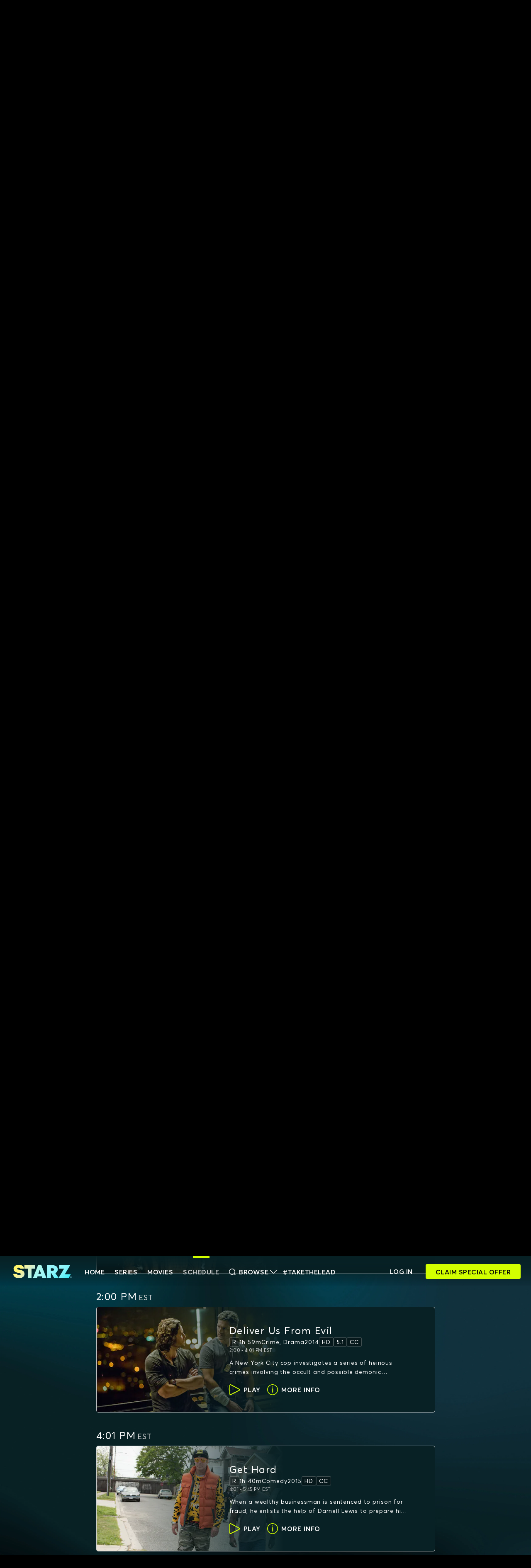

--- FILE ---
content_type: text/html; charset=utf-8
request_url: https://www.starz.com/us/en/schedule/STZ1/2026/01/21
body_size: 25264
content:
<!DOCTYPE html><html lang="en-US"><head><meta charSet="utf-8" data-next-head=""/><meta name="viewport" content="width=device-width, initial-scale=1" data-next-head=""/><title data-next-head="">STARZ TV Schedule: Wednesday, January 21st, 2026</title><meta name="theme-color" content="#082125" data-next-head=""/><link rel="icon" type="image/x-icon" href="/assets/starz/images/favicon.ico" data-next-head=""/><link rel="manifest" href="/manifest.json" data-next-head=""/><meta name="title" content="STARZ TV Schedule: Wednesday, January 21st, 2026" data-next-head=""/><meta name="description" content="STARZ brings diverse perspectives to life through bold storytelling. Sign-up to stream original series, movies, extras, and more—on-demand and ad-free." data-next-head=""/><meta name="apple-itunes-app" content="app-id=550221096" data-next-head=""/><meta name="apple-media-service-subscription" content="expires=1209600, type=premium" data-next-head=""/><meta property="og:type" content="website" data-next-head=""/><meta property="og:site_name" content="Starz.com" data-next-head=""/><meta property="og:image:width" content="470" data-next-head=""/><meta property="og:image:height" content="275" data-next-head=""/><meta property="og:title" content="STARZ TV Schedule: Wednesday, January 21st, 2026" data-next-head=""/><meta property="og:description" content="STARZ brings diverse perspectives to life through bold storytelling. Sign-up to stream original series, movies, extras, and more—on-demand and ad-free." data-next-head=""/><meta property="og:locale" content="en-US" data-next-head=""/><meta name="twitter:title" content="STARZ TV Schedule: Wednesday, January 21st, 2026" data-next-head=""/><meta name="twitter:description" content="STARZ brings diverse perspectives to life through bold storytelling. Sign-up to stream original series, movies, extras, and more—on-demand and ad-free." data-next-head=""/><meta name="twitter:card" content="summary_large_image" data-next-head=""/><meta name="twitter:site" content="@STARZ_Channel" data-next-head=""/><meta name="twitter:creator" content="@STARZ_Channel" data-next-head=""/><link data-next-font="" rel="preconnect" href="/" crossorigin="anonymous"/><link rel="preload" href="/_next/static/css/cf565539f43e5899.css" as="style"/><link rel="preload" href="/_next/static/css/3d6a30b401873a73.css" as="style"/><link rel="preload" href="/_next/static/css/5b0ff160dd682f6f.css" as="style"/><base href="/us/en/" data-next-head=""/><link rel="canonical" data-next-head=""/><script type="application/ld+json" data-next-head="">{"@context":"http://schema.org","@type":"Organization","url":"https://www.starz.com","contactPoint":[{"@type":"ContactPoint","email":"support@help.starz.com","contactType":"Customer Service"}]}</script><link rel="stylesheet" href="/_next/static/css/cf565539f43e5899.css" data-n-g=""/><link rel="stylesheet" href="/_next/static/css/3d6a30b401873a73.css" data-n-p=""/><link rel="stylesheet" href="/_next/static/css/5b0ff160dd682f6f.css" data-n-p=""/><noscript data-n-css=""></noscript><script defer="" noModule="" src="/_next/static/chunks/polyfills-42372ed130431b0a.js"></script><script src="/_next/static/chunks/webpack-e1efe255e36b11e2.js" defer=""></script><script src="/_next/static/chunks/framework-32492dd9c4fc5870.js" defer=""></script><script src="/_next/static/chunks/main-84c2ce5308d434e1.js" defer=""></script><script src="/_next/static/chunks/pages/_app-3dbe31e24bc66d57.js" defer=""></script><script src="/_next/static/chunks/9481-e502e5739c6bf753.js" defer=""></script><script src="/_next/static/chunks/2458-bded358c049a8805.js" defer=""></script><script src="/_next/static/chunks/9477-0d7e574bf425e586.js" defer=""></script><script src="/_next/static/chunks/4927-a227ed4e9f81740c.js" defer=""></script><script src="/_next/static/chunks/4719-caad5359619b1590.js" defer=""></script><script src="/_next/static/chunks/917-33ea5d7ff67c5a65.js" defer=""></script><script src="/_next/static/chunks/4932-310426199e19a12b.js" defer=""></script><script src="/_next/static/chunks/pages/schedule/%5BserviceId%5D/%5Byear%5D/%5Bmonth%5D/%5Bday%5D-b0c7af9be6181e2c.js" defer=""></script><script src="/_next/static/FMIUR1JHW7CKMAKw3HXLI/_buildManifest.js" defer=""></script><script src="/_next/static/FMIUR1JHW7CKMAKw3HXLI/_ssgManifest.js" defer=""></script></head><body><link rel="preload" as="image" href="../../../assets/images/icons/starz-logo-glint.svg"/><link rel="preload" as="image" href="/assets/images/channel-logos/STZ1.svg"/><div id="__next"><div id="view-container" class="ViewContainer_view-container__rmTND"><section class="ViewContainer_subview-container__4Vz6l"><div class="Header_header-container__CGPWY"><header class="Header_header__9Wc9b fade-in"><div class="Header_header-bar-wrapper__w5jAU flexgrid-fluid no-gutters px-0"><div class="Header_header-bar__EA9eN d-flex row justify-content-between align-items-center mx-1 mx-md-2 mx-lg-3"><div class="my-1 mx-2 mx-md-3 justify-self-start"><div class="Logo_logo__zy6zR"><a href="." class="Logo_logo-link__4rJsy d-flex"><img alt="Starz Logo" class="Logo_logo-img__T5igR" src="../../../assets/images/icons/starz-logo-glint.svg" height="211" width="932"/></a></div></div><div class="Header_header-content-container___6JLh col-auto"><a class="Header_header-nav-link__l3ivM navigation mr-4" href="./">HOME</a><a href="series" class="Header_header-nav-link__l3ivM navigation mr-4">Series</a><a href="movies" class="Header_header-nav-link__l3ivM navigation mr-4">Movies</a><a href="schedule" class="Header_link-active__7wVYD Header_header-nav-link__l3ivM navigation mr-4">Schedule</a><div class="Header_header-nav-link__l3ivM"><a href="search" class="d-flex align-items-center navigation"><span class="mr-2 d-flex align-items-center"><svg width="16px" height="16px" viewBox="0 0 40 40" version="1.1" xmlns="http://www.w3.org/2000/svg" xmlns:xlink="http://www.w3.org/1999/xlink" fill="currentColor" class="d-flex" aria-hidden="false"><use href="../../../assets/images/icons/search.svg#search"></use></svg></span>Browse<span class="d-flex align-items-center ml-1"><svg width="16px" height="16px" viewBox="0 0 40 40" version="1.1" xmlns="http://www.w3.org/2000/svg" xmlns:xlink="http://www.w3.org/1999/xlink" fill="currentColor" class="d-flex" aria-hidden="false"><use href="../../../assets/images/icons/down-arrow.svg#down-arrow"></use></svg></span></a></div><a href="https://starz.com/takethelead/" target="_blank" rel="noreferrer" class="Header_take-the-lead-link__hyhEW Header_header-nav-link__l3ivM navigation text-uppercase">#TakeTheLead</a></div><div class="Header_header-flex-spacer__76PYU col px-0"></div><div class="col-auto row justify-content-end align-items-center px-0"><a class="Header_show-hide__NJpHl col-auto text-uppercase on-surface-1 navigation" href="login"><span>Log In</span></a><div class="Header_show-hide__NJpHl pr-4 ml-3"><a href="/signup" class="d-block StarzButton_btn-1__S0ZSs signup-button px-4 StarzButton_nav-btn__ia5Eg" rel=""><span class="">Claim Special Offer</span></a></div></div><div class="Hamburger_hamburger-wrapper__RHukz col-auto justify-content-end on-surface-1"><button class="Hamburger_hamburger__wM8CQ " title="Open menu"><span class="hamburger-menu-icon"><svg width="28px" height="28px" viewBox="0 0 40 40" version="1.1" xmlns="http://www.w3.org/2000/svg" xmlns:xlink="http://www.w3.org/1999/xlink" fill="currentColor" class="d-flex" aria-hidden="false"><use href="../../../assets/images/icons/menu.svg#menu"></use></svg></span><span class="hamburger-menu-close-icon Hamburger_hide__qn1x6"><svg width="28px" height="28px" viewBox="0 0 40 40" version="1.1" xmlns="http://www.w3.org/2000/svg" xmlns:xlink="http://www.w3.org/1999/xlink" fill="currentColor" class="d-flex" aria-hidden="false"><use href="../../../assets/images/icons/close.svg#close"></use></svg></span></button></div></div></div></header></div><main class="PrimaryLayout_main-layout__BqZ3l"><div class="d-flex flex-column align-items-center"><div class="schedule d-flex align-items-center container pb-0"><h1 class="on-surface-1 h2">STARZ TV Schedule</h1><div class="schedule-picker"><div class="SchedulePicker_days-picker-container___Msae d-flex align-items-start justify-content-center mt-3 mb-5"><button class="SchedulePicker_control-button__04g_J SchedulePicker_hide__UVaxW on-hover mt-2" aria-label="previous days"><span class="SchedulePicker_icons__TRZ0C icon-color on-surface-1"><svg width="16px" height="16px" viewBox="0 0 40 40" version="1.1" xmlns="http://www.w3.org/2000/svg" xmlns:xlink="http://www.w3.org/1999/xlink" fill="currentColor" class="d-flex" aria-hidden="false"><use href="../../../assets/images/icons/left-arrow.svg#left-arrow"></use></svg></span><span class="text-uppercase d-none d-md-inline on-surface-1 link">Previous</span></button><div class="SchedulePicker_days-container__vYg_g d-flex" style="width:966px"><div class="SchedulePicker_animation-container__Y4nHE SchedulePicker_days-shown-animation__kotA5 d-flex" style="transform:translate3d(0px, 0px, 0px)"></div></div><button class="SchedulePicker_control-button__04g_J SchedulePicker_next-button__8Mugv SchedulePicker_show__dv_Ls mt-2 on-hover" aria-label="next days"><span class="text-uppercase d-none d-md-inline on-surface-1 link">Next</span><span class="SchedulePicker_icons__TRZ0C SchedulePicker_next-icon__8CCP4 on-surface-1"><svg width="16px" height="16px" viewBox="0 0 40 40" version="1.1" xmlns="http://www.w3.org/2000/svg" xmlns:xlink="http://www.w3.org/1999/xlink" fill="currentColor" class="d-flex" aria-hidden="false"><use href="../../../assets/images/icons/right-arrow.svg#right-arrow"></use></svg></span></button></div><div class="SchedulePicker_select-container__wCRug d-flex flex-column align-items-center justify-content-center mb-2"><button class="SchedulePicker_selected-service__OS08Q btn-borderless p-0" aria-expanded="false" aria-haspopup="true" aria-label="service selection dropdown"><div class="SchedulePicker_svg-container__n6Wav d-flex justify-content-center"><img class="SchedulePicker_svg-service-image__kAXh2" src="/assets/images/channel-logos/STZ1.svg" alt="STARZ Schedule"/></div><div class="SchedulePicker_down-arrow__RDjrQ"><span class="SchedulePicker_icons__TRZ0C on-surface-1"><svg width="19px" height="19px" viewBox="0 0 40 40" version="1.1" xmlns="http://www.w3.org/2000/svg" xmlns:xlink="http://www.w3.org/1999/xlink" fill="currentColor" class="d-flex" aria-hidden="false"><use href="../../../assets/images/icons/down-arrow.svg#down-arrow"></use></svg></span></div></button></div></div><a href="/signup" class="d-block StarzButton_btn-3__taAYz StarzButton_icon-btn__4sx3Y" rel=""><div class="d-flex mt-4 align-items-center"><span class="primary-on-surface mr-2"><svg width="26px" height="26px" viewBox="0 0 40 40" version="1.1" xmlns="http://www.w3.org/2000/svg" xmlns:xlink="http://www.w3.org/1999/xlink" fill="currentColor" class="d-flex" aria-hidden="false"><use href="../../../assets/images/icons/play-empty.svg#play-empty"></use></svg></span>Watch Live</div></a><div class="ScheduleTile_schedule-tile-main-container__ksvG_ mt-4 pt-2 mb-sm-1 mb-md-2 invisible"><div class="mb-2"><span class="time h4 on-surface-1"> <!-- -->AM</span> <span class="on-surface-1-variant-1 h5">EST</span></div><div class="ScheduleTile_tile-container__A75AD d-flex"><a href=""><div class="ScheduleTile_image-container__Jwgg4"><div class="ScheduleTile_image-gradient__b5X_p"></div></div></a><div class="ScheduleTile_info-container__J951o"><div class="ScheduleTile_media-title__NHhpw h4 on-surface-1" title=""></div><div class="d-none d-lg-block"><div class="Metadata_metadata-container__UDH6f metadata-copy medium on-surface-1 d-flex align-items-center justify-content-start"><div class="metadataSegment Metadata_badge__tKSSf">r</div><div class="metadataSegment">1h 47m</div><div class="metadataSegment">comedy, drama</div><div class="metadataSegment">1999</div><div class="metadataSegment Metadata_badge__tKSSf">hd</div><div class="metadataSegment Metadata_badge__tKSSf">5.1</div><div class="metadataSegment Metadata_badge__tKSSf">cc</div></div></div><div class="d-flex d-lg-none"><div class="Metadata_metadata-container__UDH6f Metadata_no-wrap__Ym9M9 metadata-copy medium on-surface-1 d-flex align-items-center justify-content-start"><div class="metadataSegment Metadata_badge__tKSSf">r</div><div class="metadataSegment">1h 47m</div><div class="metadataSegment">comedy, drama</div></div></div><div class="time-slot metadata-copy small on-surface-1-variant-1"> <!-- --> - <!-- --> <!-- -->AM<!-- --> EST</div><div class="ScheduleTile_synopsis__cS6Fl ScheduleTile_synopsis-two-lines__hWg_6 on-surface-1 p2">With help from best friends Slim and Mike, Roland reflects on growing up in “The Wood” as his wedding day nerves begin to take over.</div><div class="ScheduleTile_controls__Engmn d-flex"><a href="/signup" class="d-block StarzButton_btn-3__taAYz StarzButton_icon-btn__4sx3Y" rel=""><div class="d-flex mr-3 align-items-center"><span class="primary-on-surface mr-2"><svg width="26px" height="26px" viewBox="0 0 40 40" version="1.1" xmlns="http://www.w3.org/2000/svg" xmlns:xlink="http://www.w3.org/1999/xlink" fill="currentColor" class="d-flex" aria-hidden="false"><use href="../../../assets/images/icons/play-empty.svg#play-empty"></use></svg></span>play</div></a><a href=""><div class="ScheduleTile_control-button__L9OWO on-hover d-flex align-items-center"><span class="ScheduleTile_icons__xx2h_ primary-on-surface"><svg width="26px" height="26px" viewBox="0 0 40 40" version="1.1" xmlns="http://www.w3.org/2000/svg" xmlns:xlink="http://www.w3.org/1999/xlink" fill="currentColor" class="d-flex" aria-hidden="false"><use href="../../../assets/images/icons/info.svg#info"></use></svg></span><span class="text-uppercase on-surface-1 a link">More Info</span></div></a></div></div></div></div><div class="ScheduleTile_schedule-tile-main-container__ksvG_ mt-4 pt-2 mb-sm-1 mb-md-2 invisible"><div class="mb-2"><span class="time h4 on-surface-1"> <!-- -->AM</span> <span class="on-surface-1-variant-1 h5">EST</span></div><div class="ScheduleTile_tile-container__A75AD d-flex"><a href=""><div class="ScheduleTile_image-container__Jwgg4"><div class="ScheduleTile_image-gradient__b5X_p"></div></div></a><div class="ScheduleTile_info-container__J951o"><div class="ScheduleTile_media-title__NHhpw h4 on-surface-1" title=""></div><div class="d-none d-lg-block"><div class="Metadata_metadata-container__UDH6f metadata-copy medium on-surface-1 d-flex align-items-center justify-content-start"><div class="metadataSegment Metadata_badge__tKSSf">pg-13</div><div class="metadataSegment">1h 32m</div><div class="metadataSegment">drama</div><div class="metadataSegment">2008</div><div class="metadataSegment Metadata_badge__tKSSf">hd</div><div class="metadataSegment Metadata_badge__tKSSf">5.1</div><div class="metadataSegment Metadata_badge__tKSSf">cc</div></div></div><div class="d-flex d-lg-none"><div class="Metadata_metadata-container__UDH6f Metadata_no-wrap__Ym9M9 metadata-copy medium on-surface-1 d-flex align-items-center justify-content-start"><div class="metadataSegment Metadata_badge__tKSSf">pg-13</div><div class="metadataSegment">1h 32m</div><div class="metadataSegment">drama</div></div></div><div class="time-slot metadata-copy small on-surface-1-variant-1"> <!-- --> - <!-- --> <!-- -->AM<!-- --> EST</div><div class="ScheduleTile_synopsis__cS6Fl ScheduleTile_synopsis-two-lines__hWg_6 on-surface-1 p2">A high school student is forced to return to a crime-filled neighborhood after her sister&#x27;s death. Here she re-kindles her passion for step dancing.</div><div class="ScheduleTile_controls__Engmn d-flex"><a href="/signup" class="d-block StarzButton_btn-3__taAYz StarzButton_icon-btn__4sx3Y" rel=""><div class="d-flex mr-3 align-items-center"><span class="primary-on-surface mr-2"><svg width="26px" height="26px" viewBox="0 0 40 40" version="1.1" xmlns="http://www.w3.org/2000/svg" xmlns:xlink="http://www.w3.org/1999/xlink" fill="currentColor" class="d-flex" aria-hidden="false"><use href="../../../assets/images/icons/play-empty.svg#play-empty"></use></svg></span>play</div></a><a href=""><div class="ScheduleTile_control-button__L9OWO on-hover d-flex align-items-center"><span class="ScheduleTile_icons__xx2h_ primary-on-surface"><svg width="26px" height="26px" viewBox="0 0 40 40" version="1.1" xmlns="http://www.w3.org/2000/svg" xmlns:xlink="http://www.w3.org/1999/xlink" fill="currentColor" class="d-flex" aria-hidden="false"><use href="../../../assets/images/icons/info.svg#info"></use></svg></span><span class="text-uppercase on-surface-1 a link">More Info</span></div></a></div></div></div></div><div class="ScheduleTile_schedule-tile-main-container__ksvG_ mt-4 pt-2 mb-sm-1 mb-md-2 invisible"><div class="mb-2"><span class="time h4 on-surface-1"> <!-- -->AM</span> <span class="on-surface-1-variant-1 h5">EST</span></div><div class="ScheduleTile_tile-container__A75AD d-flex"><a href=""><div class="ScheduleTile_image-container__Jwgg4"><div class="ScheduleTile_image-gradient__b5X_p"></div></div></a><div class="ScheduleTile_info-container__J951o"><div class="ScheduleTile_media-title__NHhpw h4 on-surface-1" title=""></div><div class="d-none d-lg-block"><div class="Metadata_metadata-container__UDH6f metadata-copy medium on-surface-1 d-flex align-items-center justify-content-start"><div class="metadataSegment Metadata_badge__tKSSf">r</div><div class="metadataSegment">2h 17m</div><div class="metadataSegment">action, adventure</div><div class="metadataSegment">1991</div><div class="metadataSegment Metadata_badge__tKSSf">hd</div><div class="metadataSegment Metadata_badge__tKSSf">5.1</div><div class="metadataSegment Metadata_badge__tKSSf">cc</div></div></div><div class="d-flex d-lg-none"><div class="Metadata_metadata-container__UDH6f Metadata_no-wrap__Ym9M9 metadata-copy medium on-surface-1 d-flex align-items-center justify-content-start"><div class="metadataSegment Metadata_badge__tKSSf">r</div><div class="metadataSegment">2h 17m</div><div class="metadataSegment">action, adventure</div></div></div><div class="time-slot metadata-copy small on-surface-1-variant-1"> <!-- --> - <!-- --> <!-- -->AM<!-- --> EST</div><div class="ScheduleTile_synopsis__cS6Fl ScheduleTile_synopsis-two-lines__hWg_6 on-surface-1 p2">A new Terminator hunts John Connor, but a protector is sent to save him. With Sarah&#x27;s help, they fight to survive. The battle for the future begins.</div><div class="ScheduleTile_controls__Engmn d-flex"><a href="/signup" class="d-block StarzButton_btn-3__taAYz StarzButton_icon-btn__4sx3Y" rel=""><div class="d-flex mr-3 align-items-center"><span class="primary-on-surface mr-2"><svg width="26px" height="26px" viewBox="0 0 40 40" version="1.1" xmlns="http://www.w3.org/2000/svg" xmlns:xlink="http://www.w3.org/1999/xlink" fill="currentColor" class="d-flex" aria-hidden="false"><use href="../../../assets/images/icons/play-empty.svg#play-empty"></use></svg></span>play</div></a><a href=""><div class="ScheduleTile_control-button__L9OWO on-hover d-flex align-items-center"><span class="ScheduleTile_icons__xx2h_ primary-on-surface"><svg width="26px" height="26px" viewBox="0 0 40 40" version="1.1" xmlns="http://www.w3.org/2000/svg" xmlns:xlink="http://www.w3.org/1999/xlink" fill="currentColor" class="d-flex" aria-hidden="false"><use href="../../../assets/images/icons/info.svg#info"></use></svg></span><span class="text-uppercase on-surface-1 a link">More Info</span></div></a></div></div></div></div><div class="ScheduleTile_schedule-tile-main-container__ksvG_ mt-4 pt-2 mb-sm-1 mb-md-2 invisible"><div class="mb-2"><span class="time h4 on-surface-1"> <!-- -->AM</span> <span class="on-surface-1-variant-1 h5">EST</span></div><div class="ScheduleTile_tile-container__A75AD d-flex"><a href=""><div class="ScheduleTile_image-container__Jwgg4"><div class="ScheduleTile_image-gradient__b5X_p"></div></div></a><div class="ScheduleTile_info-container__J951o"><div class="ScheduleTile_media-title__NHhpw h4 on-surface-1" title=""></div><div class="d-none d-lg-block"><div class="Metadata_metadata-container__UDH6f metadata-copy medium on-surface-1 d-flex align-items-center justify-content-start"><div class="metadataSegment Metadata_badge__tKSSf">r</div><div class="metadataSegment">1h 59m</div><div class="metadataSegment">crime, drama</div><div class="metadataSegment">2014</div><div class="metadataSegment Metadata_badge__tKSSf">hd</div><div class="metadataSegment Metadata_badge__tKSSf">5.1</div><div class="metadataSegment Metadata_badge__tKSSf">cc</div></div></div><div class="d-flex d-lg-none"><div class="Metadata_metadata-container__UDH6f Metadata_no-wrap__Ym9M9 metadata-copy medium on-surface-1 d-flex align-items-center justify-content-start"><div class="metadataSegment Metadata_badge__tKSSf">r</div><div class="metadataSegment">1h 59m</div><div class="metadataSegment">crime, drama</div></div></div><div class="time-slot metadata-copy small on-surface-1-variant-1"> <!-- --> - <!-- --> <!-- -->AM<!-- --> EST</div><div class="ScheduleTile_synopsis__cS6Fl ScheduleTile_synopsis-two-lines__hWg_6 on-surface-1 p2">A New York City cop investigates a series of heinous crimes involving the occult and possible demonic possession.</div><div class="ScheduleTile_controls__Engmn d-flex"><a href="/signup" class="d-block StarzButton_btn-3__taAYz StarzButton_icon-btn__4sx3Y" rel=""><div class="d-flex mr-3 align-items-center"><span class="primary-on-surface mr-2"><svg width="26px" height="26px" viewBox="0 0 40 40" version="1.1" xmlns="http://www.w3.org/2000/svg" xmlns:xlink="http://www.w3.org/1999/xlink" fill="currentColor" class="d-flex" aria-hidden="false"><use href="../../../assets/images/icons/play-empty.svg#play-empty"></use></svg></span>play</div></a><a href=""><div class="ScheduleTile_control-button__L9OWO on-hover d-flex align-items-center"><span class="ScheduleTile_icons__xx2h_ primary-on-surface"><svg width="26px" height="26px" viewBox="0 0 40 40" version="1.1" xmlns="http://www.w3.org/2000/svg" xmlns:xlink="http://www.w3.org/1999/xlink" fill="currentColor" class="d-flex" aria-hidden="false"><use href="../../../assets/images/icons/info.svg#info"></use></svg></span><span class="text-uppercase on-surface-1 a link">More Info</span></div></a></div></div></div></div><div class="ScheduleTile_schedule-tile-main-container__ksvG_ mt-4 pt-2 mb-sm-1 mb-md-2 invisible"><div class="mb-2"><span class="time h4 on-surface-1"> <!-- -->AM</span> <span class="on-surface-1-variant-1 h5">EST</span></div><div class="ScheduleTile_tile-container__A75AD d-flex"><a href=""><div class="ScheduleTile_image-container__Jwgg4"><div class="ScheduleTile_image-gradient__b5X_p"></div></div></a><div class="ScheduleTile_info-container__J951o"><div class="ScheduleTile_media-title__NHhpw h4 on-surface-1" title=""></div><div class="d-none d-lg-block"><div class="Metadata_metadata-container__UDH6f metadata-copy medium on-surface-1 d-flex align-items-center justify-content-start"><div class="metadataSegment Metadata_badge__tKSSf">r</div><div class="metadataSegment">1h 48m</div><div class="metadataSegment">thriller/suspense</div><div class="metadataSegment">2025</div><div class="metadataSegment Metadata_badge__tKSSf">hd</div><div class="metadataSegment Metadata_badge__tKSSf">5.1</div><div class="metadataSegment Metadata_badge__tKSSf">cc</div></div></div><div class="d-flex d-lg-none"><div class="Metadata_metadata-container__UDH6f Metadata_no-wrap__Ym9M9 metadata-copy medium on-surface-1 d-flex align-items-center justify-content-start"><div class="metadataSegment Metadata_badge__tKSSf">r</div><div class="metadataSegment">1h 48m</div><div class="metadataSegment">thriller/suspense</div></div></div><div class="time-slot metadata-copy small on-surface-1-variant-1"> <!-- --> - <!-- --> <!-- -->AM<!-- --> EST</div><div class="ScheduleTile_synopsis__cS6Fl ScheduleTile_synopsis-two-lines__hWg_6 on-surface-1 p2">Teenage boys face a deadly challenge in an annual contest where they must keep up a specific walking speed or face dire consequences. Walk or die.</div><div class="ScheduleTile_controls__Engmn d-flex"><a href="/signup" class="d-block StarzButton_btn-3__taAYz StarzButton_icon-btn__4sx3Y" rel=""><div class="d-flex mr-3 align-items-center"><span class="primary-on-surface mr-2"><svg width="26px" height="26px" viewBox="0 0 40 40" version="1.1" xmlns="http://www.w3.org/2000/svg" xmlns:xlink="http://www.w3.org/1999/xlink" fill="currentColor" class="d-flex" aria-hidden="false"><use href="../../../assets/images/icons/play-empty.svg#play-empty"></use></svg></span>play</div></a><a href=""><div class="ScheduleTile_control-button__L9OWO on-hover d-flex align-items-center"><span class="ScheduleTile_icons__xx2h_ primary-on-surface"><svg width="26px" height="26px" viewBox="0 0 40 40" version="1.1" xmlns="http://www.w3.org/2000/svg" xmlns:xlink="http://www.w3.org/1999/xlink" fill="currentColor" class="d-flex" aria-hidden="false"><use href="../../../assets/images/icons/info.svg#info"></use></svg></span><span class="text-uppercase on-surface-1 a link">More Info</span></div></a></div></div></div></div><div class="ScheduleTile_schedule-tile-main-container__ksvG_ mt-4 pt-2 mb-sm-1 mb-md-2 invisible"><div class="mb-2"><span class="time h4 on-surface-1"> <!-- -->AM</span> <span class="on-surface-1-variant-1 h5">EST</span></div><div class="ScheduleTile_tile-container__A75AD d-flex"><a href=""><div class="ScheduleTile_image-container__Jwgg4"><div class="ScheduleTile_image-gradient__b5X_p"></div></div></a><div class="ScheduleTile_info-container__J951o"><div class="ScheduleTile_media-title__NHhpw h4 on-surface-1" title=""></div><div class="d-none d-lg-block"><div class="Metadata_metadata-container__UDH6f metadata-copy medium on-surface-1 d-flex align-items-center justify-content-start"><div class="metadataSegment Metadata_badge__tKSSf">r</div><div class="metadataSegment">1h 31m</div><div class="metadataSegment">horror</div><div class="metadataSegment">2024</div><div class="metadataSegment Metadata_badge__tKSSf">hd</div><div class="metadataSegment Metadata_badge__tKSSf">5.1</div><div class="metadataSegment Metadata_badge__tKSSf">cc</div></div></div><div class="d-flex d-lg-none"><div class="Metadata_metadata-container__UDH6f Metadata_no-wrap__Ym9M9 metadata-copy medium on-surface-1 d-flex align-items-center justify-content-start"><div class="metadataSegment Metadata_badge__tKSSf">r</div><div class="metadataSegment">1h 31m</div><div class="metadataSegment">horror</div></div></div><div class="time-slot metadata-copy small on-surface-1-variant-1"> <!-- --> - <!-- --> <!-- -->AM<!-- --> EST</div><div class="ScheduleTile_synopsis__cS6Fl ScheduleTile_synopsis-two-lines__hWg_6 on-surface-1 p2">Three masked strangers terrorize a young couple at a remote cabin in the woods.</div><div class="ScheduleTile_controls__Engmn d-flex"><a href="/signup" class="d-block StarzButton_btn-3__taAYz StarzButton_icon-btn__4sx3Y" rel=""><div class="d-flex mr-3 align-items-center"><span class="primary-on-surface mr-2"><svg width="26px" height="26px" viewBox="0 0 40 40" version="1.1" xmlns="http://www.w3.org/2000/svg" xmlns:xlink="http://www.w3.org/1999/xlink" fill="currentColor" class="d-flex" aria-hidden="false"><use href="../../../assets/images/icons/play-empty.svg#play-empty"></use></svg></span>play</div></a><a href=""><div class="ScheduleTile_control-button__L9OWO on-hover d-flex align-items-center"><span class="ScheduleTile_icons__xx2h_ primary-on-surface"><svg width="26px" height="26px" viewBox="0 0 40 40" version="1.1" xmlns="http://www.w3.org/2000/svg" xmlns:xlink="http://www.w3.org/1999/xlink" fill="currentColor" class="d-flex" aria-hidden="false"><use href="../../../assets/images/icons/info.svg#info"></use></svg></span><span class="text-uppercase on-surface-1 a link">More Info</span></div></a></div></div></div></div><div class="ScheduleTile_schedule-tile-main-container__ksvG_ mt-4 pt-2 mb-sm-1 mb-md-2 invisible"><div class="mb-2"><span class="time h4 on-surface-1"> <!-- -->AM</span> <span class="on-surface-1-variant-1 h5">EST</span></div><div class="ScheduleTile_tile-container__A75AD d-flex"><a href=""><div class="ScheduleTile_image-container__Jwgg4"><div class="ScheduleTile_image-gradient__b5X_p"></div></div></a><div class="ScheduleTile_info-container__J951o"><div class="ScheduleTile_media-title__NHhpw h4 on-surface-1" title=""></div><div class="d-none d-lg-block"><div class="Metadata_metadata-container__UDH6f metadata-copy medium on-surface-1 d-flex align-items-center justify-content-start"><div class="metadataSegment Metadata_badge__tKSSf">r</div><div class="metadataSegment">1h 45m</div><div class="metadataSegment">comedy, romance</div><div class="metadataSegment">2009</div><div class="metadataSegment Metadata_badge__tKSSf">hd</div><div class="metadataSegment Metadata_badge__tKSSf">5.1</div><div class="metadataSegment Metadata_badge__tKSSf">cc</div></div></div><div class="d-flex d-lg-none"><div class="Metadata_metadata-container__UDH6f Metadata_no-wrap__Ym9M9 metadata-copy medium on-surface-1 d-flex align-items-center justify-content-start"><div class="metadataSegment Metadata_badge__tKSSf">r</div><div class="metadataSegment">1h 45m</div><div class="metadataSegment">comedy, romance</div></div></div><div class="time-slot metadata-copy small on-surface-1-variant-1"> <!-- --> - <!-- --> <!-- -->AM<!-- --> EST</div><div class="ScheduleTile_synopsis__cS6Fl ScheduleTile_synopsis-two-lines__hWg_6 on-surface-1 p2">Peter gets engaged to the girl of his dreams but has not a single guy friend to be his Best Man until he meets the ultimate dude, Sydney.</div><div class="ScheduleTile_controls__Engmn d-flex"><a href="/signup" class="d-block StarzButton_btn-3__taAYz StarzButton_icon-btn__4sx3Y" rel=""><div class="d-flex mr-3 align-items-center"><span class="primary-on-surface mr-2"><svg width="26px" height="26px" viewBox="0 0 40 40" version="1.1" xmlns="http://www.w3.org/2000/svg" xmlns:xlink="http://www.w3.org/1999/xlink" fill="currentColor" class="d-flex" aria-hidden="false"><use href="../../../assets/images/icons/play-empty.svg#play-empty"></use></svg></span>play</div></a><a href=""><div class="ScheduleTile_control-button__L9OWO on-hover d-flex align-items-center"><span class="ScheduleTile_icons__xx2h_ primary-on-surface"><svg width="26px" height="26px" viewBox="0 0 40 40" version="1.1" xmlns="http://www.w3.org/2000/svg" xmlns:xlink="http://www.w3.org/1999/xlink" fill="currentColor" class="d-flex" aria-hidden="false"><use href="../../../assets/images/icons/info.svg#info"></use></svg></span><span class="text-uppercase on-surface-1 a link">More Info</span></div></a></div></div></div></div><div class="ScheduleTile_schedule-tile-main-container__ksvG_ mt-4 pt-2 mb-sm-1 mb-md-2 invisible"><div class="mb-2"><span class="time h4 on-surface-1"> <!-- -->AM</span> <span class="on-surface-1-variant-1 h5">EST</span></div><div class="ScheduleTile_tile-container__A75AD d-flex"><a href=""><div class="ScheduleTile_image-container__Jwgg4"><div class="ScheduleTile_image-gradient__b5X_p"></div></div></a><div class="ScheduleTile_info-container__J951o"><div class="ScheduleTile_media-title__NHhpw h4 on-surface-1" title=""></div><div class="d-none d-lg-block"><div class="Metadata_metadata-container__UDH6f metadata-copy medium on-surface-1 d-flex align-items-center justify-content-start"><div class="metadataSegment Metadata_badge__tKSSf">r</div><div class="metadataSegment">1h 48m</div><div class="metadataSegment">thriller/suspense</div><div class="metadataSegment">2025</div><div class="metadataSegment Metadata_badge__tKSSf">hd</div><div class="metadataSegment Metadata_badge__tKSSf">5.1</div><div class="metadataSegment Metadata_badge__tKSSf">cc</div></div></div><div class="d-flex d-lg-none"><div class="Metadata_metadata-container__UDH6f Metadata_no-wrap__Ym9M9 metadata-copy medium on-surface-1 d-flex align-items-center justify-content-start"><div class="metadataSegment Metadata_badge__tKSSf">r</div><div class="metadataSegment">1h 48m</div><div class="metadataSegment">thriller/suspense</div></div></div><div class="time-slot metadata-copy small on-surface-1-variant-1"> <!-- --> - <!-- --> <!-- -->AM<!-- --> EST</div><div class="ScheduleTile_synopsis__cS6Fl ScheduleTile_synopsis-two-lines__hWg_6 on-surface-1 p2">Teenage boys face a deadly challenge in an annual contest where they must keep up a specific walking speed or face dire consequences. Walk or die.</div><div class="ScheduleTile_controls__Engmn d-flex"><a href="/signup" class="d-block StarzButton_btn-3__taAYz StarzButton_icon-btn__4sx3Y" rel=""><div class="d-flex mr-3 align-items-center"><span class="primary-on-surface mr-2"><svg width="26px" height="26px" viewBox="0 0 40 40" version="1.1" xmlns="http://www.w3.org/2000/svg" xmlns:xlink="http://www.w3.org/1999/xlink" fill="currentColor" class="d-flex" aria-hidden="false"><use href="../../../assets/images/icons/play-empty.svg#play-empty"></use></svg></span>play</div></a><a href=""><div class="ScheduleTile_control-button__L9OWO on-hover d-flex align-items-center"><span class="ScheduleTile_icons__xx2h_ primary-on-surface"><svg width="26px" height="26px" viewBox="0 0 40 40" version="1.1" xmlns="http://www.w3.org/2000/svg" xmlns:xlink="http://www.w3.org/1999/xlink" fill="currentColor" class="d-flex" aria-hidden="false"><use href="../../../assets/images/icons/info.svg#info"></use></svg></span><span class="text-uppercase on-surface-1 a link">More Info</span></div></a></div></div></div></div><div class="ScheduleTile_schedule-tile-main-container__ksvG_ mt-4 pt-2 mb-sm-1 mb-md-2 invisible"><div class="mb-2"><span class="time h4 on-surface-1"> <!-- -->AM</span> <span class="on-surface-1-variant-1 h5">EST</span></div><div class="ScheduleTile_tile-container__A75AD d-flex"><a href=""><div class="ScheduleTile_image-container__Jwgg4"><div class="ScheduleTile_image-gradient__b5X_p"></div></div></a><div class="ScheduleTile_info-container__J951o"><div class="ScheduleTile_media-title__NHhpw h4 on-surface-1" title=""></div><div class="d-none d-lg-block"><div class="Metadata_metadata-container__UDH6f metadata-copy medium on-surface-1 d-flex align-items-center justify-content-start"><div class="metadataSegment Metadata_badge__tKSSf">r</div><div class="metadataSegment">1h 59m</div><div class="metadataSegment">crime, drama</div><div class="metadataSegment">2014</div><div class="metadataSegment Metadata_badge__tKSSf">hd</div><div class="metadataSegment Metadata_badge__tKSSf">5.1</div><div class="metadataSegment Metadata_badge__tKSSf">cc</div></div></div><div class="d-flex d-lg-none"><div class="Metadata_metadata-container__UDH6f Metadata_no-wrap__Ym9M9 metadata-copy medium on-surface-1 d-flex align-items-center justify-content-start"><div class="metadataSegment Metadata_badge__tKSSf">r</div><div class="metadataSegment">1h 59m</div><div class="metadataSegment">crime, drama</div></div></div><div class="time-slot metadata-copy small on-surface-1-variant-1"> <!-- --> - <!-- --> <!-- -->AM<!-- --> EST</div><div class="ScheduleTile_synopsis__cS6Fl ScheduleTile_synopsis-two-lines__hWg_6 on-surface-1 p2">A New York City cop investigates a series of heinous crimes involving the occult and possible demonic possession.</div><div class="ScheduleTile_controls__Engmn d-flex"><a href="/signup" class="d-block StarzButton_btn-3__taAYz StarzButton_icon-btn__4sx3Y" rel=""><div class="d-flex mr-3 align-items-center"><span class="primary-on-surface mr-2"><svg width="26px" height="26px" viewBox="0 0 40 40" version="1.1" xmlns="http://www.w3.org/2000/svg" xmlns:xlink="http://www.w3.org/1999/xlink" fill="currentColor" class="d-flex" aria-hidden="false"><use href="../../../assets/images/icons/play-empty.svg#play-empty"></use></svg></span>play</div></a><a href=""><div class="ScheduleTile_control-button__L9OWO on-hover d-flex align-items-center"><span class="ScheduleTile_icons__xx2h_ primary-on-surface"><svg width="26px" height="26px" viewBox="0 0 40 40" version="1.1" xmlns="http://www.w3.org/2000/svg" xmlns:xlink="http://www.w3.org/1999/xlink" fill="currentColor" class="d-flex" aria-hidden="false"><use href="../../../assets/images/icons/info.svg#info"></use></svg></span><span class="text-uppercase on-surface-1 a link">More Info</span></div></a></div></div></div></div><div class="ScheduleTile_schedule-tile-main-container__ksvG_ mt-4 pt-2 mb-sm-1 mb-md-2 invisible"><div class="mb-2"><span class="time h4 on-surface-1"> <!-- -->AM</span> <span class="on-surface-1-variant-1 h5">EST</span></div><div class="ScheduleTile_tile-container__A75AD d-flex"><a href=""><div class="ScheduleTile_image-container__Jwgg4"><div class="ScheduleTile_image-gradient__b5X_p"></div></div></a><div class="ScheduleTile_info-container__J951o"><div class="ScheduleTile_media-title__NHhpw h4 on-surface-1" title=""></div><div class="d-none d-lg-block"><div class="Metadata_metadata-container__UDH6f metadata-copy medium on-surface-1 d-flex align-items-center justify-content-start"><div class="metadataSegment Metadata_badge__tKSSf">r</div><div class="metadataSegment">1h 40m</div><div class="metadataSegment">comedy</div><div class="metadataSegment">2015</div><div class="metadataSegment Metadata_badge__tKSSf">hd</div><div class="metadataSegment Metadata_badge__tKSSf">cc</div></div></div><div class="d-flex d-lg-none"><div class="Metadata_metadata-container__UDH6f Metadata_no-wrap__Ym9M9 metadata-copy medium on-surface-1 d-flex align-items-center justify-content-start"><div class="metadataSegment Metadata_badge__tKSSf">r</div><div class="metadataSegment">1h 40m</div><div class="metadataSegment">comedy</div></div></div><div class="time-slot metadata-copy small on-surface-1-variant-1"> <!-- --> - <!-- --> <!-- -->AM<!-- --> EST</div><div class="ScheduleTile_synopsis__cS6Fl ScheduleTile_synopsis-two-lines__hWg_6 on-surface-1 p2">When a wealthy businessman is sentenced to prison for fraud, he enlists the help of Darnell Lewis to prepare him for life behind bars.</div><div class="ScheduleTile_controls__Engmn d-flex"><a href="/signup" class="d-block StarzButton_btn-3__taAYz StarzButton_icon-btn__4sx3Y" rel=""><div class="d-flex mr-3 align-items-center"><span class="primary-on-surface mr-2"><svg width="26px" height="26px" viewBox="0 0 40 40" version="1.1" xmlns="http://www.w3.org/2000/svg" xmlns:xlink="http://www.w3.org/1999/xlink" fill="currentColor" class="d-flex" aria-hidden="false"><use href="../../../assets/images/icons/play-empty.svg#play-empty"></use></svg></span>play</div></a><a href=""><div class="ScheduleTile_control-button__L9OWO on-hover d-flex align-items-center"><span class="ScheduleTile_icons__xx2h_ primary-on-surface"><svg width="26px" height="26px" viewBox="0 0 40 40" version="1.1" xmlns="http://www.w3.org/2000/svg" xmlns:xlink="http://www.w3.org/1999/xlink" fill="currentColor" class="d-flex" aria-hidden="false"><use href="../../../assets/images/icons/info.svg#info"></use></svg></span><span class="text-uppercase on-surface-1 a link">More Info</span></div></a></div></div></div></div><div class="ScheduleTile_schedule-tile-main-container__ksvG_ mt-4 pt-2 mb-sm-1 mb-md-2 invisible"><div class="mb-2"><span class="time h4 on-surface-1"> <!-- -->AM</span> <span class="on-surface-1-variant-1 h5">EST</span></div><div class="ScheduleTile_tile-container__A75AD d-flex"><a href=""><div class="ScheduleTile_image-container__Jwgg4"><div class="ScheduleTile_image-gradient__b5X_p"></div></div></a><div class="ScheduleTile_info-container__J951o"><div class="ScheduleTile_media-title__NHhpw h4 on-surface-1" title=""></div><div class="d-none d-lg-block"><div class="Metadata_metadata-container__UDH6f metadata-copy medium on-surface-1 d-flex align-items-center justify-content-start"><div class="metadataSegment Metadata_badge__tKSSf">r</div><div class="metadataSegment">1h 45m</div><div class="metadataSegment">comedy, romance</div><div class="metadataSegment">2009</div><div class="metadataSegment Metadata_badge__tKSSf">hd</div><div class="metadataSegment Metadata_badge__tKSSf">5.1</div><div class="metadataSegment Metadata_badge__tKSSf">cc</div></div></div><div class="d-flex d-lg-none"><div class="Metadata_metadata-container__UDH6f Metadata_no-wrap__Ym9M9 metadata-copy medium on-surface-1 d-flex align-items-center justify-content-start"><div class="metadataSegment Metadata_badge__tKSSf">r</div><div class="metadataSegment">1h 45m</div><div class="metadataSegment">comedy, romance</div></div></div><div class="time-slot metadata-copy small on-surface-1-variant-1"> <!-- --> - <!-- --> <!-- -->AM<!-- --> EST</div><div class="ScheduleTile_synopsis__cS6Fl ScheduleTile_synopsis-two-lines__hWg_6 on-surface-1 p2">Peter gets engaged to the girl of his dreams but has not a single guy friend to be his Best Man until he meets the ultimate dude, Sydney.</div><div class="ScheduleTile_controls__Engmn d-flex"><a href="/signup" class="d-block StarzButton_btn-3__taAYz StarzButton_icon-btn__4sx3Y" rel=""><div class="d-flex mr-3 align-items-center"><span class="primary-on-surface mr-2"><svg width="26px" height="26px" viewBox="0 0 40 40" version="1.1" xmlns="http://www.w3.org/2000/svg" xmlns:xlink="http://www.w3.org/1999/xlink" fill="currentColor" class="d-flex" aria-hidden="false"><use href="../../../assets/images/icons/play-empty.svg#play-empty"></use></svg></span>play</div></a><a href=""><div class="ScheduleTile_control-button__L9OWO on-hover d-flex align-items-center"><span class="ScheduleTile_icons__xx2h_ primary-on-surface"><svg width="26px" height="26px" viewBox="0 0 40 40" version="1.1" xmlns="http://www.w3.org/2000/svg" xmlns:xlink="http://www.w3.org/1999/xlink" fill="currentColor" class="d-flex" aria-hidden="false"><use href="../../../assets/images/icons/info.svg#info"></use></svg></span><span class="text-uppercase on-surface-1 a link">More Info</span></div></a></div></div></div></div><div class="ScheduleTile_schedule-tile-main-container__ksvG_ mt-4 pt-2 mb-sm-1 mb-md-2 invisible"><div class="mb-2"><span class="time h4 on-surface-1"> <!-- -->AM</span> <span class="on-surface-1-variant-1 h5">EST</span></div><div class="ScheduleTile_tile-container__A75AD d-flex"><a href=""><div class="ScheduleTile_image-container__Jwgg4"><div class="ScheduleTile_image-gradient__b5X_p"></div></div></a><div class="ScheduleTile_info-container__J951o"><div class="ScheduleTile_media-title__NHhpw h4 on-surface-1" title=""></div><div class="d-none d-lg-block"><div class="Metadata_metadata-container__UDH6f metadata-copy medium on-surface-1 d-flex align-items-center justify-content-start"><div class="metadataSegment Metadata_badge__tKSSf">r</div><div class="metadataSegment">1h 31m</div><div class="metadataSegment">comedy</div><div class="metadataSegment">2003</div><div class="metadataSegment Metadata_badge__tKSSf">hd</div><div class="metadataSegment Metadata_badge__tKSSf">5.1</div><div class="metadataSegment Metadata_badge__tKSSf">cc</div></div></div><div class="d-flex d-lg-none"><div class="Metadata_metadata-container__UDH6f Metadata_no-wrap__Ym9M9 metadata-copy medium on-surface-1 d-flex align-items-center justify-content-start"><div class="metadataSegment Metadata_badge__tKSSf">r</div><div class="metadataSegment">1h 31m</div><div class="metadataSegment">comedy</div></div></div><div class="time-slot metadata-copy small on-surface-1-variant-1"> <!-- --> - <!-- --> <!-- -->AM<!-- --> EST</div><div class="ScheduleTile_synopsis__cS6Fl ScheduleTile_synopsis-two-lines__hWg_6 on-surface-1 p2">After a brutal breakup, Mitch starts a frat with his buddies. But their wild parties catch the eye of a dean who’s hell-bent on shutting them down.</div><div class="ScheduleTile_controls__Engmn d-flex"><a href="/signup" class="d-block StarzButton_btn-3__taAYz StarzButton_icon-btn__4sx3Y" rel=""><div class="d-flex mr-3 align-items-center"><span class="primary-on-surface mr-2"><svg width="26px" height="26px" viewBox="0 0 40 40" version="1.1" xmlns="http://www.w3.org/2000/svg" xmlns:xlink="http://www.w3.org/1999/xlink" fill="currentColor" class="d-flex" aria-hidden="false"><use href="../../../assets/images/icons/play-empty.svg#play-empty"></use></svg></span>play</div></a><a href=""><div class="ScheduleTile_control-button__L9OWO on-hover d-flex align-items-center"><span class="ScheduleTile_icons__xx2h_ primary-on-surface"><svg width="26px" height="26px" viewBox="0 0 40 40" version="1.1" xmlns="http://www.w3.org/2000/svg" xmlns:xlink="http://www.w3.org/1999/xlink" fill="currentColor" class="d-flex" aria-hidden="false"><use href="../../../assets/images/icons/info.svg#info"></use></svg></span><span class="text-uppercase on-surface-1 a link">More Info</span></div></a></div></div></div></div><div class="ScheduleTile_schedule-tile-main-container__ksvG_ mt-4 pt-2 mb-sm-1 mb-md-2 invisible"><div class="mb-2"><span class="time h4 on-surface-1"> <!-- -->AM</span> <span class="on-surface-1-variant-1 h5">EST</span></div><div class="ScheduleTile_tile-container__A75AD d-flex"><a href=""><div class="ScheduleTile_image-container__Jwgg4"><div class="ScheduleTile_image-gradient__b5X_p"></div></div></a><div class="ScheduleTile_info-container__J951o"><div class="ScheduleTile_media-title__NHhpw h4 on-surface-1" title=""></div><div class="d-none d-lg-block"><div class="Metadata_metadata-container__UDH6f metadata-copy medium on-surface-1 d-flex align-items-center justify-content-start"><div class="metadataSegment Metadata_badge__tKSSf">r</div><div class="metadataSegment">1h 48m</div><div class="metadataSegment">thriller/suspense</div><div class="metadataSegment">2025</div><div class="metadataSegment Metadata_badge__tKSSf">hd</div><div class="metadataSegment Metadata_badge__tKSSf">5.1</div><div class="metadataSegment Metadata_badge__tKSSf">cc</div></div></div><div class="d-flex d-lg-none"><div class="Metadata_metadata-container__UDH6f Metadata_no-wrap__Ym9M9 metadata-copy medium on-surface-1 d-flex align-items-center justify-content-start"><div class="metadataSegment Metadata_badge__tKSSf">r</div><div class="metadataSegment">1h 48m</div><div class="metadataSegment">thriller/suspense</div></div></div><div class="time-slot metadata-copy small on-surface-1-variant-1"> <!-- --> - <!-- --> <!-- -->AM<!-- --> EST</div><div class="ScheduleTile_synopsis__cS6Fl ScheduleTile_synopsis-two-lines__hWg_6 on-surface-1 p2">Teenage boys face a deadly challenge in an annual contest where they must keep up a specific walking speed or face dire consequences. Walk or die.</div><div class="ScheduleTile_controls__Engmn d-flex"><a href="/signup" class="d-block StarzButton_btn-3__taAYz StarzButton_icon-btn__4sx3Y" rel=""><div class="d-flex mr-3 align-items-center"><span class="primary-on-surface mr-2"><svg width="26px" height="26px" viewBox="0 0 40 40" version="1.1" xmlns="http://www.w3.org/2000/svg" xmlns:xlink="http://www.w3.org/1999/xlink" fill="currentColor" class="d-flex" aria-hidden="false"><use href="../../../assets/images/icons/play-empty.svg#play-empty"></use></svg></span>play</div></a><a href=""><div class="ScheduleTile_control-button__L9OWO on-hover d-flex align-items-center"><span class="ScheduleTile_icons__xx2h_ primary-on-surface"><svg width="26px" height="26px" viewBox="0 0 40 40" version="1.1" xmlns="http://www.w3.org/2000/svg" xmlns:xlink="http://www.w3.org/1999/xlink" fill="currentColor" class="d-flex" aria-hidden="false"><use href="../../../assets/images/icons/info.svg#info"></use></svg></span><span class="text-uppercase on-surface-1 a link">More Info</span></div></a></div></div></div></div><div class="ScheduleTile_schedule-tile-main-container__ksvG_ mt-4 pt-2 mb-sm-1 mb-md-2 invisible"><div class="mb-2"><span class="time h4 on-surface-1"> <!-- -->AM</span> <span class="on-surface-1-variant-1 h5">EST</span></div><div class="ScheduleTile_tile-container__A75AD d-flex"><a href=""><div class="ScheduleTile_image-container__Jwgg4"><div class="ScheduleTile_image-gradient__b5X_p"></div></div></a><div class="ScheduleTile_info-container__J951o"><div class="ScheduleTile_media-title__NHhpw h4 on-surface-1" title=""></div><div class="d-none d-lg-block"><div class="Metadata_metadata-container__UDH6f metadata-copy medium on-surface-1 d-flex align-items-center justify-content-start"><div class="metadataSegment Metadata_badge__tKSSf">pg-13</div><div class="metadataSegment">1h 41m</div><div class="metadataSegment">science-fiction, action</div><div class="metadataSegment">2024</div><div class="metadataSegment Metadata_badge__tKSSf">hd</div><div class="metadataSegment Metadata_badge__tKSSf">5.1</div><div class="metadataSegment Metadata_badge__tKSSf">cc</div></div></div><div class="d-flex d-lg-none"><div class="Metadata_metadata-container__UDH6f Metadata_no-wrap__Ym9M9 metadata-copy medium on-surface-1 d-flex align-items-center justify-content-start"><div class="metadataSegment Metadata_badge__tKSSf">pg-13</div><div class="metadataSegment">1h 41m</div><div class="metadataSegment">science-fiction, action</div></div></div><div class="time-slot metadata-copy small on-surface-1-variant-1"> <!-- --> - <!-- --> <!-- -->AM<!-- --> EST</div><div class="ScheduleTile_synopsis__cS6Fl ScheduleTile_synopsis-two-lines__hWg_6 on-surface-1 p2">A ragtag team of misfits battles alien monsters and bandits on a dangerous planet.</div><div class="ScheduleTile_controls__Engmn d-flex"><a href="/signup" class="d-block StarzButton_btn-3__taAYz StarzButton_icon-btn__4sx3Y" rel=""><div class="d-flex mr-3 align-items-center"><span class="primary-on-surface mr-2"><svg width="26px" height="26px" viewBox="0 0 40 40" version="1.1" xmlns="http://www.w3.org/2000/svg" xmlns:xlink="http://www.w3.org/1999/xlink" fill="currentColor" class="d-flex" aria-hidden="false"><use href="../../../assets/images/icons/play-empty.svg#play-empty"></use></svg></span>play</div></a><a href=""><div class="ScheduleTile_control-button__L9OWO on-hover d-flex align-items-center"><span class="ScheduleTile_icons__xx2h_ primary-on-surface"><svg width="26px" height="26px" viewBox="0 0 40 40" version="1.1" xmlns="http://www.w3.org/2000/svg" xmlns:xlink="http://www.w3.org/1999/xlink" fill="currentColor" class="d-flex" aria-hidden="false"><use href="../../../assets/images/icons/info.svg#info"></use></svg></span><span class="text-uppercase on-surface-1 a link">More Info</span></div></a></div></div></div></div></div><div class="SchedulePageLayout_bottom-controls__PCLv9 mt-1 d-flex flex-column justify-content-start align-items-center"><div class="SchedulePageLayout_prev-next-container__vtJlm mt-2 d-flex justify-content-between mb-5 SchedulePageLayout_hide__oUe5L"><a class="SchedulePageLayout_control-button__dTUts on-hover" href="schedule/STZ1/2026/01/20" aria-label="previous day"><span class="SchedulePageLayout_icons___rL_2 on-surface-1"><svg width="16px" height="16px" viewBox="0 0 40 40" version="1.1" xmlns="http://www.w3.org/2000/svg" xmlns:xlink="http://www.w3.org/1999/xlink" fill="currentColor" class="d-flex" aria-hidden="false"><use href="../../../assets/images/icons/left-arrow.svg#left-arrow"></use></svg></span><span class="text-uppercase on-surface-1 a link">Prev Day</span></a><a class="SchedulePageLayout_control-button__dTUts SchedulePageLayout_next-button__JjWvY on-hover SchedulePageLayout_show__wYqAO" href="schedule/STZ1/2026/01/22" aria-label="next day"><span class="text-uppercase a on-surface-1 link">Next Day</span><span class="SchedulePageLayout_icons___rL_2 on-surface-1 SchedulePageLayout_next-icon__absYd"><svg width="16px" height="16px" viewBox="0 0 40 40" version="1.1" xmlns="http://www.w3.org/2000/svg" xmlns:xlink="http://www.w3.org/1999/xlink" fill="currentColor" class="d-flex" aria-hidden="false"><use href="../../../assets/images/icons/right-arrow.svg#right-arrow"></use></svg></span></a></div></div></div></main><footer class="CombinedFooter_footer__dfW4d"><div role="contentinfo" class="CombinedFooter_container__BLi1A d-flex flex-column p-0"><div class="MegaFooter_footer-links__6osn7 flexgrid"><div class="d-flex flex-column flex-lg-row ml-0 mr-0 justify-content-between"><div class="col-12 col-lg-6 d-flex flex-column"><h3 class="MegaFooter_footer-header__gJqBm footer-heading">Browse STARZ</h3><div class="d-flex flex-column flex-md-row justify-content-center justify-content-lg-start"><div class="MegaFooter_browse-list-container__WwbXN"><ul class="originals-container MegaFooter_footer-links-container__yt2KQ"><li><a class="footer-link" href="series/power-book-iv-force/62261">Power Book IV: Force</a></li><li><a class="footer-link" href="series/the-nowhere-man/73706">The Nowhere Man</a></li><li><a class="footer-link" href="series/the-bmf-documentary-blowing-money-fast/66052">The BMF Documentary: Blowing Money Fast</a></li><li><a class="footer-link" href="series/spartacus-house-of-ashur/72002">Spartacus: House of Ashur</a></li><li><a href="browse/originals" class="MegaFooter_more-link__4jv46 footer-link-small">More Originals...</a></li></ul></div><div class="MegaFooter_browse-list-container__WwbXN"><ul class="MegaFooter_footer-links-container__yt2KQ"><li><a class="footer-link" href="movies/spider-man-no-way-home-59983">Spider-Man: No Way Home</a></li><li><a class="footer-link" href="movies/trouble-man-73521">Trouble Man</a></li><li><a class="footer-link" href="movies/the-long-walk-72162">The Long Walk</a></li><li><a class="footer-link" href="movies/from-the-world-of-john-wick-ballerina-67347">From the World of John Wick: Ballerina</a></li><li><a href="movies" class="MegaFooter_more-link__4jv46 footer-link-small">More Movies...</a></li></ul></div><div class="MegaFooter_browse-list-container__WwbXN"><ul class="MegaFooter_footer-links-container__yt2KQ"><li><a class="footer-link" href="series/power-book-iv-force/62261">Power Book IV: Force</a></li><li><a class="footer-link" href="series/the-nowhere-man/73706">The Nowhere Man</a></li><li><a class="footer-link" href="series/the-bmf-documentary-blowing-money-fast/66052">The BMF Documentary: Blowing Money Fast</a></li><li><a class="footer-link" href="series/spartacus-house-of-ashur/72002">Spartacus: House of Ashur</a></li><li><a href="series" class="MegaFooter_more-link__4jv46 footer-link-small">More Series...</a></li></ul></div></div></div><div class="col-12 col-lg-6 d-flex flex-column flex-md-row justify-content-center justify-content-lg-between"><div class="MegaFooter_footer-list-container__5Hayq"><h3 class="MegaFooter_footer-header__gJqBm footer-heading">Get Started</h3><ul class="MegaFooter_footer-links-container__yt2KQ"><li><a href="ways-to-buy/find-providers" class="footer-link">Order STARZ</a></li><li><a class="footer-link" href="/us/en/offers?c=YWNxXzIwMjYxMjIyX3dlYl80OTlfZm9yXzNtbw==">Claim Special Offer</a></li><li><a href="gift" class="footer-link">Redeem Gift Card</a></li><li><a href="login" class="footer-link text-capitalize">Log In</a></li></ul></div><div class="MegaFooter_footer-list-container__5Hayq"><h3 class="MegaFooter_footer-header__gJqBm footer-heading">Help</h3><ul class="MegaFooter_footer-links-container__yt2KQ"><li><a href="http://support.starz.com/" target="_blank" rel="noreferrer" class="footer-link">Support Center</a></li><li><a href="login/activate" class="footer-link">Activate a Device</a></li><li><a href="supporteddevices" class="footer-link">Supported Devices</a></li><li><a href="accessibility" class="footer-link" rel="noreferrer">Accessibility</a></li></ul></div><div class="MegaFooter_footer-list-container__5Hayq"><h3 class="MegaFooter_footer-header__gJqBm footer-heading">Company</h3><ul class="MegaFooter_footer-links-container__yt2KQ pb-1"><li><a href="corporatelinks" class="footer-link">STARZ Corporate</a></li><li><a href="https://starz.com/takethelead" target="_blank" class="footer-link" rel="noreferrer">STARZ #TakeTheLead</a></li><li><a href="https://careers.starz.com/" target="_blank" class="footer-link" rel="noreferrer">Careers</a></li><li><a href="privacy" class="footer-link" rel="noreferrer" target="_blank">Privacy Notice</a></li><li><a href="privacy#California%20Privacy%20Notice" class="footer-link">California Privacy Rights</a></li><li><a href="https://submit-irm.trustarc.com/services/validation/ae459e19-429f-4e7e-bdd5-aae67f528d57" class="footer-link" rel="noreferrer" target="_blank">Privacy Rights Manager</a></li><li><a href="termsofuse" class="footer-link" target="_blank" rel="noreferrer">Terms of Use</a></li><li><a href="donotsell" class="footer-link" rel="noreferrer">Do Not Sell/Share My Personal Information</a></li><li><a href="privacy#Advertising%20Cookies" class="footer-link" rel="noreferrer">Cookies/Ad Settings</a></li><li><a href="https://investors.starz.com" class="footer-link" rel="noreferrer">Investor Relations</a></li></ul><div class="d-none d-lg-block mt-3"><div class="d-flex flex-column social-links-m-top"><div class="d-flex SocialLinks_social-icons-wrapper__F09IF"><a target="_blank" href="https://www.facebook.com/starz/" rel="noopener noreferrer" aria-label="Facebook"><span class="SocialLinks_icon__xQUDl"><svg width="28px" height="28px" viewBox="0 0 40 40" version="1.1" xmlns="http://www.w3.org/2000/svg" xmlns:xlink="http://www.w3.org/1999/xlink" fill="currentColor" class="d-flex" aria-hidden="false"><use href="../../../assets/images/icons/facebook.svg#facebook"></use></svg></span></a><a target="_blank" href="https://www.instagram.com/starz/" rel="noopener noreferrer" aria-label="Instagram"><span class="SocialLinks_icon__xQUDl"><svg width="28px" height="28px" viewBox="0 0 40 40" version="1.1" xmlns="http://www.w3.org/2000/svg" xmlns:xlink="http://www.w3.org/1999/xlink" fill="currentColor" class="d-flex" aria-hidden="false"><use href="../../../assets/images/icons/instagram.svg#instagram"></use></svg></span></a><a target="_blank" href="https://www.youtube.com/user/starz" rel="noopener noreferrer" aria-label="YouTube"><span class="SocialLinks_icon__xQUDl"><svg width="28px" height="28px" viewBox="0 0 40 40" version="1.1" xmlns="http://www.w3.org/2000/svg" xmlns:xlink="http://www.w3.org/1999/xlink" fill="currentColor" class="d-flex" aria-hidden="false"><use href="../../../assets/images/icons/youtube.svg#youtube"></use></svg></span></a><a target="_blank" href="https://www.tiktok.com/@starz" rel="noopener noreferrer" aria-label="TikTok"><span class="SocialLinks_icon__xQUDl"><svg width="28px" height="28px" viewBox="0 0 40 40" version="1.1" xmlns="http://www.w3.org/2000/svg" xmlns:xlink="http://www.w3.org/1999/xlink" fill="currentColor" class="d-flex" aria-hidden="false"><use href="../../../assets/images/icons/tiktok.svg#tiktok"></use></svg></span></a></div></div></div></div></div></div><div class="MegaFooter_social-container__uanwC d-flex justify-content-center d-lg-none mt-4"><div class="d-flex flex-column "><div class="d-flex SocialLinks_social-icons-wrapper__F09IF"><a target="_blank" href="https://www.facebook.com/starz/" rel="noopener noreferrer" aria-label="Facebook"><span class="SocialLinks_icon__xQUDl"><svg width="28px" height="28px" viewBox="0 0 40 40" version="1.1" xmlns="http://www.w3.org/2000/svg" xmlns:xlink="http://www.w3.org/1999/xlink" fill="currentColor" class="d-flex" aria-hidden="false"><use href="../../../assets/images/icons/facebook.svg#facebook"></use></svg></span></a><a target="_blank" href="https://www.instagram.com/starz/" rel="noopener noreferrer" aria-label="Instagram"><span class="SocialLinks_icon__xQUDl"><svg width="28px" height="28px" viewBox="0 0 40 40" version="1.1" xmlns="http://www.w3.org/2000/svg" xmlns:xlink="http://www.w3.org/1999/xlink" fill="currentColor" class="d-flex" aria-hidden="false"><use href="../../../assets/images/icons/instagram.svg#instagram"></use></svg></span></a><a target="_blank" href="https://www.youtube.com/user/starz" rel="noopener noreferrer" aria-label="YouTube"><span class="SocialLinks_icon__xQUDl"><svg width="28px" height="28px" viewBox="0 0 40 40" version="1.1" xmlns="http://www.w3.org/2000/svg" xmlns:xlink="http://www.w3.org/1999/xlink" fill="currentColor" class="d-flex" aria-hidden="false"><use href="../../../assets/images/icons/youtube.svg#youtube"></use></svg></span></a><a target="_blank" href="https://www.tiktok.com/@starz" rel="noopener noreferrer" aria-label="TikTok"><span class="SocialLinks_icon__xQUDl"><svg width="28px" height="28px" viewBox="0 0 40 40" version="1.1" xmlns="http://www.w3.org/2000/svg" xmlns:xlink="http://www.w3.org/1999/xlink" fill="currentColor" class="d-flex" aria-hidden="false"><use href="../../../assets/images/icons/tiktok.svg#tiktok"></use></svg></span></a></div></div></div></div><div class="CombinedFooter_gradiant-border__9wDgO align-self-center"></div><div class="SimpleFooter_container__OXAPV d-flex flexgrid flex-column flex-lg-row align-items-center m-auto"><div class="logo-and-copyright d-flex flex-column flex-lg-row align-items-center"><div class="SimpleFooter_copyright__TyUWb footer-copyright SimpleFooter_copyrightLeftSpacing__N4HIX mb-0">© 2026 STARZ</div></div></div></div></footer><div class="SidebarCloser_click-blocker__cLxW5" role="button" aria-label="Close menu"></div></section></div><div class="HeaderBrowseMenu_dropdown-container__XzHVN"><div class="HeaderBrowseMenu_container__Pds5l px-3 py-4"><div class="d-flex"><a href="search" class="HeaderBrowseMenu_search-link__Wc0S1 d-flex align-items-center on-surface-2-variant-1 text-capitalize"><span class="mr-2 px-1 d-flex align-items-center"><svg width="12px" height="12px" viewBox="0 0 40 40" version="1.1" xmlns="http://www.w3.org/2000/svg" xmlns:xlink="http://www.w3.org/1999/xlink" fill="currentColor" class="d-flex" aria-hidden="false"><use href="../../../assets/images/icons/search.svg#search"></use></svg></span>Search</a></div><div class="HeaderBrowseMenu_separator-line__3sDza my-3"></div><div class="d-flex row"><div class="d-flex flex-column col-8"><h3 class="footer-heading pl-1">STARZ Originals &amp; Exclusives</h3><div class="d-flex"><div class="d-flex flex-column pl-0 col-6"><div class="HeaderBrowseMenu_link-container__FKsoi p-1"><a href="series/power-book-iv-force/62261" class="HeaderBrowseMenu_link__4etfu d-block p3">Power Book IV: Force</a></div><div class="HeaderBrowseMenu_link-container__FKsoi p-1"><a href="series/the-nowhere-man/73706" class="HeaderBrowseMenu_link__4etfu d-block p3">The Nowhere Man</a></div><div class="HeaderBrowseMenu_link-container__FKsoi p-1"><a href="series/the-bmf-documentary-blowing-money-fast/66052" class="HeaderBrowseMenu_link__4etfu d-block p3">The BMF Documentary: Blowing Money Fast</a></div><div class="HeaderBrowseMenu_link-container__FKsoi p-1"><a href="series/spartacus-house-of-ashur/72002" class="HeaderBrowseMenu_link__4etfu d-block p3">Spartacus: House of Ashur</a></div><div class="HeaderBrowseMenu_link-container__FKsoi p-1"><a href="series/power-book-ii-ghost/58002" class="HeaderBrowseMenu_link__4etfu d-block p3">Power Book II: Ghost</a></div><div class="HeaderBrowseMenu_link-container__FKsoi p-1"><a href="series/power/21220" class="HeaderBrowseMenu_link__4etfu d-block p3">Power</a></div><div class="HeaderBrowseMenu_link-container__FKsoi p-1"><a href="series/power-book-iii-raising-kanan/58458" class="HeaderBrowseMenu_link__4etfu d-block p3">Power Book III: Raising Kanan</a></div><div class="HeaderBrowseMenu_link-container__FKsoi p-1"><a href="series/magic-city-an-american-fantasy/73151" class="HeaderBrowseMenu_link__4etfu d-block p3">Magic City: An American Fantasy</a></div><div class="HeaderBrowseMenu_link-container__FKsoi p-1"><a href="series/bmf/62264" class="HeaderBrowseMenu_link__4etfu d-block p3">BMF</a></div><div class="HeaderBrowseMenu_link-container__FKsoi p-1"><a href="series/down-in-the-valley/71250" class="HeaderBrowseMenu_link__4etfu d-block p3">Down in the Valley</a></div><div class="HeaderBrowseMenu_link-container__FKsoi p-1"><a href="series/the-couple-next-door/69567" class="HeaderBrowseMenu_link__4etfu d-block p3">The Couple Next Door</a></div><div class="HeaderBrowseMenu_link-container__FKsoi p-1"><a href="series/three-women/71352" class="HeaderBrowseMenu_link__4etfu d-block p3">Three Women</a></div><div class="HeaderBrowseMenu_link-container__FKsoi p-1"><a href="series/sweetpea/72128" class="HeaderBrowseMenu_link__4etfu d-block p3">Sweetpea</a></div><div class="HeaderBrowseMenu_link-container__FKsoi p-1"><a href="series/outlander/21796" class="HeaderBrowseMenu_link__4etfu d-block p3">Outlander</a></div><div class="HeaderBrowseMenu_link-container__FKsoi p-1"><a href="series/outlander-blood-of-my-blood/69342" class="HeaderBrowseMenu_link__4etfu d-block p3">Outlander: Blood of my Blood</a></div></div><div class="d-flex flex-column pl-0 col-6"><div class="HeaderBrowseMenu_link-container__FKsoi p-1"><a href="series/p-valley/46156" class="HeaderBrowseMenu_link__4etfu d-block p3">P-Valley</a></div><div class="HeaderBrowseMenu_link-container__FKsoi p-1"><a href="series/the-serpent-queen/64208" class="HeaderBrowseMenu_link__4etfu d-block p3">The Serpent Queen</a></div><div class="HeaderBrowseMenu_link-container__FKsoi p-1"><a href="series/spartacus/5972" class="HeaderBrowseMenu_link__4etfu d-block p3">Spartacus</a></div><div class="HeaderBrowseMenu_link-container__FKsoi p-1"><a href="series/mary-george/71640" class="HeaderBrowseMenu_link__4etfu d-block p3">Mary &amp; George</a></div><div class="HeaderBrowseMenu_link-container__FKsoi p-1"><a href="series/black-sails/19568" class="HeaderBrowseMenu_link__4etfu d-block p3">Black Sails</a></div><div class="HeaderBrowseMenu_link-container__FKsoi p-1"><a href="series/the-white-queen/18124" class="HeaderBrowseMenu_link__4etfu d-block p3">The White Queen</a></div><div class="HeaderBrowseMenu_link-container__FKsoi p-1"><a href="series/flesh-and-bone/24528" class="HeaderBrowseMenu_link__4etfu d-block p3">Flesh and Bone</a></div><div class="HeaderBrowseMenu_link-container__FKsoi p-1"><a href="series/the-white-princess/30887" class="HeaderBrowseMenu_link__4etfu d-block p3">The White Princess</a></div><div class="HeaderBrowseMenu_link-container__FKsoi p-1"><a href="series/the-spanish-princess/42457" class="HeaderBrowseMenu_link__4etfu d-block p3">The Spanish Princess</a></div><div class="HeaderBrowseMenu_link-container__FKsoi p-1"><a href="series/sweetbitter/37699" class="HeaderBrowseMenu_link__4etfu d-block p3">Sweetbitter</a></div><div class="HeaderBrowseMenu_link-container__FKsoi p-1"><a href="series/da-vincis-demons/17021" class="HeaderBrowseMenu_link__4etfu d-block p3">Da Vinci&#x27;s Demons</a></div><div class="HeaderBrowseMenu_link-container__FKsoi p-1"><a href="series/dublin-murders/45426" class="HeaderBrowseMenu_link__4etfu d-block p3">Dublin Murders</a></div><div class="HeaderBrowseMenu_link-container__FKsoi p-1"><a href="series/ash-vs-evil-dead/24815" class="HeaderBrowseMenu_link__4etfu d-block p3">Ash vs Evil Dead</a></div><div class="HeaderBrowseMenu_link-container__FKsoi p-1"><a href="series/seduced-inside-the-nxivm-cult/59967" class="HeaderBrowseMenu_link__4etfu d-block p3">SEDUCED: INSIDE THE NXIVM CULT</a></div><div class="HeaderBrowseMenu_link-container__FKsoi p-1"><a href="series/magic-city/12616" class="HeaderBrowseMenu_link__4etfu d-block p3">Magic City</a></div></div></div></div><div class="d-flex flex-column col-4"><h3 class="footer-heading pl-1">Browse By</h3><div class="HeaderBrowseMenu_link-container__FKsoi p-1"><a href="browse/genre/takethelead" class="HeaderBrowseMenu_link__4etfu d-block p3">#TakeTheLead</a></div><div class="HeaderBrowseMenu_link-container__FKsoi p-1"><a href="browse/genre/action" class="HeaderBrowseMenu_link__4etfu d-block p3">Action</a></div><div class="HeaderBrowseMenu_link-container__FKsoi p-1"><a href="browse/genre/award-winning-nominated" class="HeaderBrowseMenu_link__4etfu d-block p3">Award Winning &amp; Nominated</a></div><div class="HeaderBrowseMenu_link-container__FKsoi p-1"><a href="browse/genre/comedy" class="HeaderBrowseMenu_link__4etfu d-block p3">Comedy</a></div><div class="HeaderBrowseMenu_link-container__FKsoi p-1"><a href="browse/genre/cult-movies" class="HeaderBrowseMenu_link__4etfu d-block p3">Cult Movies</a></div><div class="HeaderBrowseMenu_link-container__FKsoi p-1"><a href="browse/genre/documentary" class="HeaderBrowseMenu_link__4etfu d-block p3">Documentary</a></div><div class="HeaderBrowseMenu_link-container__FKsoi p-1"><a href="browse/genre/hidden-gems" class="HeaderBrowseMenu_link__4etfu d-block p3">Hidden Gems</a></div><div class="HeaderBrowseMenu_link-container__FKsoi p-1"><a href="browse/genre/horror" class="HeaderBrowseMenu_link__4etfu d-block p3">Horror</a></div><div class="HeaderBrowseMenu_link-container__FKsoi p-1"><a href="browse/genre/just-added" class="HeaderBrowseMenu_link__4etfu d-block p3">Just Added</a></div><div class="HeaderBrowseMenu_link-container__FKsoi p-1"><a href="browse/genre/kids-family" class="HeaderBrowseMenu_link__4etfu d-block p3">Kids &amp; Family</a></div><div class="HeaderBrowseMenu_link-container__FKsoi p-1"><a href="browse/genre/sci-fi" class="HeaderBrowseMenu_link__4etfu d-block p3">Sci-Fi</a></div><div class="HeaderBrowseMenu_link-container__FKsoi p-1"><a href="browse/genre/starz-originals" class="HeaderBrowseMenu_link__4etfu d-block p3">Starz Originals</a></div><div class="HeaderBrowseMenu_link-container__FKsoi p-1"><a href="browse/genre/trending-now" class="HeaderBrowseMenu_link__4etfu d-block p3">Trending Now</a></div></div></div></div></div><button class="ClickBlocker_click-blocker__hUXRx" aria-hidden="true"></button></div><script id="__NEXT_DATA__" type="application/json">{"props":{"pageProps":{"_nextI18Next":{"initialI18nStore":{"en-US":{"common":{"common-zipCode":"Zip Code"},"cookieBanner":{},"cookiePrefModal":{},"footer":{},"geolocationModal":{},"privacyModal":{},"doNotSell":{"checkbox":"Do not sell or share my personal information","device-header":"Device Information","device-body":"To opt out of our use of personal information associated with a device that may be considered “sales”, “sharing” or “targeted advertising” please check the box below. You will need to make this choice in each service you use to access STARZ and will need to renew this choice if you clear your browser cookies, or if you return to a service you use to access STARZ using a different browser or device.","email-header":"Email Address","email-body":"To exercise your opt-out rights (as described above) in connection with the email address you provided to us (such as through account registration, newsletters, or marketing subscriptions) please submit your request","header":"Notice of the Right to Opt Out of the Sole or Sharing of Personal Information","terms":"Privacy laws including the California Consumer Privacy Act and the Virginia Consumer Data Privacy Act give residents the right to opt-out of the sale and sharing of their personal information. If you are a resident of CA, CO, VA, CT, NV, or UT, and would like to record your preference that Starz not sell or share your data, please follow the instructions below."},"freeTrialModal":{},"header":{},"signup":{"signupEmail-tocAgreement":"By clicking \"Continue\", you agree to the {{brand}}","signupPassword-title-v1":"Success!"},"appLaunchModal":{},"assetDetails":{},"schedule":{}},"en":{"common":{"card":"Card","common-accessibility":"Accessibility","common-afterFreeTrial":"after {{trialLength}} day free trial","common-and":"and","common-and-combined":"and","common-applePay-label":{"Annual":"Annually","Daily":"Daily","Monthly":"Monthly","Quarterly":"Quarterly","SemiAnnual":"Semi Annually"},"common-applePay-label-offer":{"month":"Monthly","other":"{{planIntervalLength}} {{planIntervalUnit}}","year":"Annual"},"common-back":"Back","common-cali-privacy-link":"California Privacy Rights","common-cancelAnytime":"Cancel Anytime","common-change-cookie-preferences":"Change Cookie Preferences","common-claimOfferButton":"Claim Offer","common-claimOfferTerms":"By selecting \"CLAIM OFFER\", you agree to authorize this charge and to the {{brand}}","common-claimSpecialOffer":"Claim Special Offer","common-claimSpecialOfferShortened":"Claim Special Offer","common-claimToday":"Claim Today","common-close":"Close","common-comingSoon":"Coming Soon","common-contactUs":"Contact us","common-continue":"Continue","common-corporate-title-careers":"Careers","common-createAccount":"Create Account","common-cta-subTitle":{"day_one":"day","day_other":"days","main":"Watch your favorite series and movies at no cost for {{trialLength}} {{trialIntervalUnit}}.","main-nft":"Sign up now—bold series and movies await.","month_one":"month","month_other":"months"},"common-cta-title":"Explore Thousands Of Hits","common-directedBy":"Directed By","common-donotsell":"Do Not Sell/Share My Personal Information","common-email":"Email","common-emailAddress":"Email Address","common-emailInvalidError":"Please enter a valid email address.","common-episodes":"Episodes","common-execProducedBy":"Executive Produced By","common-extras":"Extras","common-failed":"Failed","common-free":"Free","common-genericErrorMessage":"An unknown error occurred. Please try again","common-geolocationError":"{{brand}} online streaming services are only available through participating partners located in the United States or Puerto Rico.","common-getBrand":"Get {{brand}}","common-getMore":"Get even more with {{brand}}","common-hide":"hide","common-i-accept":"I Accept","common-imprint":"Imprint","common-info":"Info","common-limitedTimeOffer":"Limited Time Offer","common-login":"Log In","common-logout":"Log Out","common-mins":"Mins","common-more":"more","common-moreInfo":"More Info","common-moreLikeThis":"Others Also Watched","common-movies":"Movies","common-new":"New","common-next":"Next","common-noThanks":"No Thanks","common-of2":"of 2","common-of3":"of 3","common-offerTerms":"Offer Terms","common-offerTermsModal":"Offer Terms","common-ok":"Ok","common-or":"or","common-pageCtaText":"All of {{brand}} blockbuster movies, epic originals, and addictive series.","common-password":"password","common-passwordField-formConfirmSmallTitle":"Confirm Your Password","common-passwordField-hidePassword":"Hide","common-passwordField-passwordEmailIncorrectError":"Our records indicate that this account already exists.","common-passwordField-passwordError":"Please enter your password.","common-passwordField-passwordMinLengthError":"Your password must be at least 6 characters long.","common-passwordField-passwordMismatchError":"Hmm, your passwords don't match. Please try again.","common-passwordField-showPassword":"Show","common-paymentMethod":"Payment Method","common-planIntervalFullPlural":{"day":"Days","month":"Months","year":"Years"},"common-planIntervalFullSingular":{"day":"Day","month":"Month","year":"Year"},"common-planIntervalUnit":{"3mos":"/3 mo","6mos":"/6 mo","day":"/day","mo":"/mo","yr":"/yr"},"common-planTermV2":{"Annual":"Annual","Daily":"Daily","Monthly":"Monthly","Quarterly":"Quarterly","SemiAnnual":"Bi-Annual"},"common-planTermV2Subtext":{"Annual":"Billed Annually","Monthly":"Billed Monthly","Quarterly":"Billed Quarterly","SemiAnnual":"Billed Bi-Annually"},"common-play":"Play","common-pleaseEnterEmail":"Please enter your email address.","common-privacy":"Privacy","common-privacyPolicy":"Privacy Notice","common-privacyPolicyForPaymentInfo":"Privacy Policy","common-previous":"Previous","common-producedBy":"Produced By","common-promo":"Promo","common-requestTimeout":"Your request has timed out. Please try again.","common-retry":"Retry","common-returning":"Returning","common-save":"Save","common-search":"Search","common-season":"Season","common-series":"Series","common-seriesInfo":"SERIES INFO","common-sharingOptions":"More Sharing Options","common-signup":"SIGN UP","common-starring":"Starring","common-startFreeTrial":"Start Your Free Trial","common-startFreeTrialShortened":"Start Your Free Trial","common-startYourFreeTrial":"Start Your Free Trial","common-startingAt":"Starting at","common-step1":"Step 1","common-step2":"Step 2","common-step3":"Step 3","common-subscribe":"Subscribe","common-supported-devices":"Supported Devices","common-tax-identifier":"CPF/CNPJ","common-termsBanner-body":"We have made some changes to our \u003cta className='hyperlink terms-of-use-acceptance-link' href='termsofuse' target='_blank' rel='noreferrer'\u003eTerms of Use\u003c/ta\u003e effective as of {{lastModifiedDate}}. We encourage you to review the updated \u003cta className='hyperlink terms-of-use-acceptance-link' href='termsofuse' target='_blank' rel='noreferrer'\u003eTerms of Use\u003c/ta\u003e. Using the STARZ site, service and mobile apps indicates your acceptance of the updated \u003cta className='hyperlink terms-of-use-acceptance-link' href='termsofuse' target='_blank' rel='noreferrer'\u003eTerms of Use\u003c/ta\u003e.","common-termsBanner-header":"Terms of Use Update","common-termsOfService":"Terms of Use","common-trailer":"Trailer","common-tvShows":"TV Shows","common-universalOfferTerms":"For more information, please see the \u003cstarzButton\u003eOffer Terms\u003c/starzButton\u003e.","common-verifying":"Verifying","common-watch-series":"Watch Series","common-watchFreeEpisode":"Watch Free Episode","common-watchTitle-imgAltText":"Watch {{title}} on {{brand}}","common-writtenBy":"Written By","common-zipCode":"Postal Code","continue-to-starz":"Continue To {{brand}}.com","investorRelations":"Investor Relations","full-price":"Full Price","if-you-like-sub-text":"People who watched {{ title }} also enjoyed these popular movies and shows on {{brand}}.","recentSearches-recentSearches":"Recent searches","search-checkSpelling":"Whoops! Please check you have the right spelling.","search-noResultsFound":"No Results Found","search-placeholder":"Search for Movies, Series or Actors","search-results":"result(s)","search-searchResultsFor":"Search results for","signupNow":"Sign Up Now","slider-learnMore":"LEARN MORE","step-with-number":"Step {{stepNumber}}","success":"Success","whatToWatch-bottom-title":"Want More Movies \u0026 Series","whatToWatch-header":"What's on {{brand}}: Browse All Movies and TV Shows","correlationId":"Correlation ID: {{correlationId}}"},"cookieBanner":{"cookie-banner-learn-more":"Learn More","cookie-banner-message":"We use Cookies to provide you with the best user experience. Simply click ","cookie-banner-message-p2":"to agree to the use of all cookies. Please click","cookie-banner-message-p3":"if you'd like to read more about how {{brand}} uses cookies."},"cookiePrefModal":{"cookie-modal-explaination":"You can use this page to manage all non-essential cookies. For more detailed information about the cookies we use, see our ","cookie-modal-explaination-p2":"These settings will be saved and associated with your account. {{brand}} uses cookies to provide you with the best possible experience. To deactivate all or certain cookies on your device, you may need to use the corresponding functionality of your browser.","cookie-modal-title":"Cookie Preferences"},"footer":{"aboutLionsgate":"About LIONSGATE+","activateDevice":"Activate a Device","activateStarPlus":"Activate your STAR+ Account","browseStarz":"Browse {{brand}}","contactUs":"Contact us","cookiesAdSettings":"Cookies/Ad Settings","copyright":"© {{copyrightYear}} {{brand}}","corporate":"{{brand}} Corporate","corporate-title-careers":"Careers","customerSupport":"Support Center","faq":"FAQ","headerCompany":"Company","headerGetStarted":"Get Started","headerHelp":"Help","moreMovies":"More Movies...","moreOriginals":"More Originals...","moreSeries":"More Series...","order":"Order {{brand}}","privacyRightsManager":"Privacy Rights Manager","redeem":"Redeem Gift Card","supportedDevices":"Supported Devices","takeTheLead":"{{brand}} #TakeTheLead"},"geolocationModal":{"title":"Not Available"},"privacyModal":{"privacy-changeCookieButton":"Change Cookie Preferences"},"doNotSell":{"checkbox":"Do not sell or share my personal information","device-header":"Device Information","device-body":"To opt out of our use of personal information associated with a device that may be considered “sales”, “sharing” or “targeted advertising” please check the box below. You will need to make this choice in each service you use to access STARZ and will need to renew this choice if you clear your browser cookies, or if you return to a service you use to access STARZ using a different browser or device.","email-header":"Email Address","email-body":"To exercise your opt-out rights (as described above) in connection with the email address you provided to us (such as through account registration, newsletters, or marketing subscriptions) please submit your request","header":"Notice of the Right to Opt Out of the Sole or Sharing of Personal Information","terms":"Privacy laws including the California Consumer Privacy Act and the Virginia Consumer Data Privacy Act give residents the right to opt-out of the sale and sharing of their personal information. If you are a resident of CA, CO, VA, CT, NV, or UT, and would like to record your preference that Starz not sell or share your data, please follow the instructions below."},"freeTrialModal":{"freeTrialModal-header":"Start Your Free Trial","freeTrialModal-header-dso":"Claim Special Offer","freeTrialModal-body":"Start your free trial to enjoy the best original series and hit movies. Download the {{brand}} app today to get started.","freeTrialModal-body-dso":"Start your subscription to enjoy the best original series and hit movies. Download the {{brand}} app today to get started."},"header":{"browseByHeader":"Browse By","browseLink":"Browse","homeLink":"HOME","originalsHeader":"{{brand}} Originals \u0026 Exclusives","scheduleLink":"Schedule"},"signup":{"accountAlreadyExistsBody":"A STARZ account using the email address {{emailAddress}} already exists. Would you like to link this account to log in with Google?","accountAlreadyLinkedBody":"The Google account is already connected to the STARZ account for {{emailAddress}}.  Would you like to log in to that account?","accountAlreadyLinkedTitle":"You Already Have An Account","applePay-header":"Subscribe with Apple Pay®","applePay-subHeader":"Your Apple account will be used to create your STARZ account.","billDateDropdownLabel":"{{countOrdinal}} of the month","billedOn":"Billed on the {{countOrdinal}} of each month.","billingDate":"Billing Date","billingSchedule":"Billing Schedule","buyMobile-emailDescription":"Sign up now to continue watching {{title}} and thousands of other hit movies and series.","calculating":"Calculating","cancel":"Cancel","cancel-anytime":"Cancel Anytime","change-payment-method":"Change Payment Method","countOrdinal_ordinal_one":"{{count}}st","countOrdinal_ordinal_two":"{{count}}nd","countOrdinal_ordinal_few":"{{count}}rd","countOrdinal_ordinal_other":"{{count}}th","coversDays":"Covers your first {{days}} days","createPassword":"Create Password","default":"Default","dunning-body":"There was a problem charging your payment on file. Please update your payment method now to continue enjoying {{brand}}.","dunning-success":"Your payment information has been successfully updated. You now have access to the most talked about Original Series and newest Hollywood movies you love","genericOauthErrorTitle":"Something Went Wrong","genericOauthErrorBody":"We had a problem finding the email address for your {{providerType}} account. Please try again.","planIntervalPayment":{"3mos":"Quarterly Payment","6mos":"Semi Annual Payment","day":"Daily Payment","mo":"Monthly Payment","yr":"Annual Payment"},"proratedPayment":"Prorated Payment","edit":"Edit","editBillingDateLink":"Your subscription will renew on the {{countOrdinal}} of each month.","editBillingDateBody":"Your subscription renews on the {{countOrdinal}} of each month. You can change your billing date in the dropdown below.","editBillingDateBodyChanged":"Your subscription will renew on the {{countOrdinal}} of each month. You can change your billing date in the dropdown below.","editBillingDateBtn":"Edit Billing Date","has-tooltip":"Tell me more","klarnaBtn":"Subscribe with","klarnaConfirmationBody-validating":"This will only take a moment.","klarnaConfirmationBody-updating":"Hang tight—Your STARZ experience will begin in just a moment.","linkAccounts":"Link Accounts","no-commitment":"No Commitment","offer-plan-duration":{"day":"{{discountDuration}} Day Subscription","month":"{{discountDuration}} Month Subscription","year":"{{discountDuration}} Year Subscription"},"onePlanMessage":"Cancel before \u003cspan class='accent'\u003e{{firstBillingDate}}\u003c/span\u003e to avoid being charged \u003cspan class='accent'\u003e{{planPrice}}/{{planTerm}}\u003c/span\u003e.","only-pay":"Pay Only","oauthTimeoutErrorTitle":"Session Expired","oauthTimeoutErrorBody":"Your Google sign-in link is expired. Please restart from the email step to try again.","payToday":"Pay Today","pleaseWait":"Please Wait","pricing-details-button":"View Pricing Details","pricingDetails":{"Annual":"Annual Pricing Details","Daily":"Daily Pricing Details","Monthly":"Monthly Pricing Details","Quarterly":"Quarterly Pricing Details","SemiAnnual":"Semi-Annual Pricing Details","StepUp":"Step Up Pricing Details"},"promo-applied":"Promotion Applied","promo-details":"After this {{discountDuration}} month promotional period, your subscription will be {{planPrice}}{{planDuration}}.","renew-cta":"Renew Now","saveChanges":"Save Changes","secure-message-title":"Secure Server","selectYourPlan":"Select Your Plan","selectYourBillingDate":"Select Your Billing Date","settings-signupNewsletter":"Sign up for {{brand}} email marketing","settingUpYourAccount":"Setting Up Your Account","signUpBilling-stepupSubheader":"Choose Your Subscription Length and Pricing","signUpBilling-stepupTitle":"Plan \u0026 Payment Info","signupBilling-emailSubtitle-v1":"Account for:","signupBilling-emailSubtitle-v1-1":"Use","signupBilling-emailSubtitle-v1-2":"and this password to watch across devices.","signupBilling-offerTitle":"Enter Payment Info for after your free trial","signupBilling-title":"Payment Details","signupCreateAccount-accountCreated":"Account Created","signupCreateAccount-createdTitle":"Use this email to access your account:","signupCreateAccount-emailExistError":"The email address you entered is already registered to an account.","signupEmail-clickOfferTerms":"Offer Terms","signupEmail-createAccount":"Create Your Account","signupEmail-emailExistError":"Our records indicate this account already exists. Please","signupEmail-existingAccount":"Already have an account?","signupEmail-passwordExistError":"This email already exists please enter the correct password to update the account or enter a new email.","signupEmail-signInHere":"Log In","signupEmail-signupSubmitButton":"Continue","signupEmail-signupWithGoogle":"Sign up with Google","signupEmail-title":"Enter Your Email To Start","signupEmail-tocAgreement":"By selecting \"Continue\", you agree to the {{brand}}","signupPassword-signupSubmitButton":"Continue","signupPassword-subTitle-bundle":"Your {{brand}} account has been created.  Please setup a {{brand}} password and proceed to activate {{partner}}.","signupPassword-subTitle-v1-2":"Your account has been created. Please setup a password for future logins.","signupPassword-title":"Enter Password","signupPassword-title-v1":"Pick a Password","signupPassword-tocAgreement":"By selecting \"CONTINUE\", you agree to authorize this charge and to the {{brand}}","subscription":"Subscription","subscription-title":"Your Subscription","subscription-titleSelect":"Select Subscription","toggleDescription":"Installment payments every 2 weeks","tooltip-body":"We safeguard your payment information with SSL (Secure Sockets Layer) when sent over the internet. SSL encrypts payment information so that it can't be intercepted by a third party. {{brand}} does not store your credit card information.","tooltip-title":"Secure Server","tryAgain":"Try Again","update-account":"Update Account","update-payment":"Update Payment"},"appLaunchModal":{"appLaunchModal-description1":"Download the {{brand}} App to watch","appLaunchModal-description2":"and thousands of other hit movies and series any time on your phone or tablet.","appLaunchModal-downloadApp":"Download {{brand}}","appLaunchModal-haveApp":"Already have the app?","appLaunchModal-openApp":"Open to watch","appLaunchModal-title":"Download the {{brand}} App Today"},"assetDetails":{"assetDetails-actorsTitle":"CAST","assetDetails-coming":"Coming","assetDetails-comingSoon":"Coming Soon","assetDetails-directorsTitle":"DIRECTED BY","assetDetails-firstBulletCopy":"Ad-free streaming","assetDetails-free":"Free","assetDetails-minute":"{{count}} min","assetDetails-minute_plural":"{{count}} mins","assetDetails-moreInfo":"More Info","assetDetails-moreLikeThis":"Others Also Watched","assetDetails-new":"New","assetDetails-secondBulletCopy":"Discounted quarterly","assetDetails-see-all-cast-crew":"See all cast \u0026 crew","assetDetails-shareTitle":"Follow {{brand}}","assetDetails-startWatchingNow":"Start watching now","assetDetails-topTen-position-highlight":{"Movie":"#{{position}} Movie on {{brand}} Today","Series":"#{{position}} Series on {{brand}} Today"},"assetDetails-trailer":"Trailer","assetDetails-viewAll":"View All","assetDetails-writersTitle":"Written By","originalsPost":"Originals"},"schedule":{"title":"STARZ TV Schedule","previous-day":"Prev Day","next-day":"Next Day","watch-live":"Watch Live"}}},"initialLocale":"en-US","ns":["common","cookieBanner","cookiePrefModal","footer","geolocationModal","privacyModal","doNotSell","freeTrialModal","header","signup","appLaunchModal","assetDetails","schedule"],"userConfig":{"i18n":{"defaultLocale":"en","locales":["en"],"interpolation":{"skipOnVariables":false}},"localePath":"./public/locales/starz"}},"baseHref":"/us/en/","buildTimestamp":"Wed, 21 Jan 2026 19:17:13 GMT","environment":{"nodeEnv":"production","sysEnv":"prod","countryCode":"us","countryName":"united states","analyticsUrl":"https://analytics-qa.starz.com/track/","metadataUrl":"https://playdata.starz.com","recommenderUrl":"https://recommender.starz.com","webApiUrl":"https://www.starz.com","apiPartner":"web","allowedLanguages":["en"],"localeToPlayAuthCultureLookup":{"en-US":"en-US"},"languageTitles":{"en":"English","es":"Español","fr":"Français","pt":"Português","de":"Deutsch","it":"Italiano","nl":"Nederlands","fi":"Suomi","no":"Norsk","da":"Dansk","sv":"Svenska"},"webApiPathSegment":"/sapi","headerApiPathSegment":"/header","webApiVersionPathSegment":"/v1","mdsApiVersion":"v8","platform":"starz","brand":"STARZ","contentfulEnv":"Prod","defaultCurrency":"USD","footerLogoUrl":"https://starz-web-images.imgix.net/web-images/logos/starz-prismatic-color.png","faviconUrl":"/assets/starz/images/favicon.ico","gtmId":"GTM-TGC433C","isCCPAEnabled":true,"defaultCookieConsentLevel":"all","isGDPREnforced":false,"helpEmail":"support@help.starz.com","helpPhone":"(970) 438-2789","playAuthUrl":"https://auth.starz.com/api/v4","playAuthApiKey":"643A576419B84247AB96A9E42DD1E4AB","zzPlayAuthApiKey":"34E91C862AF34CF5A41B7976099D8684","offersBackgroundImage":"https://starz-web-images.imgix.net/web-images/offers/backgrounds/marquee-us.jpg","ccpaUrl":"https://storenotification.starz.com/api/v1/userdata/privacy","hasAccessibility":true,"hasImpressum":false,"hasSectionOneSevenTwoStatement":false,"termsOfUseUrl":"https://resources.starz.com/legal/spi-terms-web-us-en.html","privacyPolicyUrl":"https://resources.starz.com/legal/spi-privacy-web-us-en.html","logoUrl":"https://starz-web-images.imgix.net/web-images/logos/starz-prismatic-color.png","showTakeTheLeadLink":true,"hasBilling":true,"sunsetting":false,"isSunset":false,"hasFooterCorporateLink":true,"hasFooterAdSettingsLink":true,"externalFaqUrl":"https://faqs.starz.com/","hasAffiliateLogin":true,"facebookUrl":"https://www.facebook.com/starz/","tiktokUrl":"https://www.tiktok.com/@starz","instagramUrl":"https://www.instagram.com/starz/","youtubeUrl":"https://www.youtube.com/user/starz","hasGiftCard":true,"buyFlowVersion":1,"recurlyEnvironment":"prod","recurlyPublicApiKey":"ewr1-UECzhkAEU70JjarmjtCpIF","recurlyUrl":"https://js.recurly.com/v4/recurly.js","supportedCreditCards":["discover","master","visa","american_express"],"newsletterEnabledDefault":true,"facebookPixelId":"1029370713872009","showTermsTextSignupEmailPass":false,"allowedPaymentMethods":["creditCard","payPal","googlePay","applePay","klarna"],"otherRequiredPaymentFields":{"taxIdentifier":false},"paymentMethods":[{"key":"creditCard","icon":"credit-card.svg#credit-card","display":"Credit Card","lpm":false,"height":"25","width":"40"},{"key":"payPal","icon":"paypal-logo.svg#paypal-logo","display":"Paypal","lpm":false,"height":"32","width":"47"},{"key":"googlePay","icon":"google-pay-logo.svg#google-pay-logo","display":"GooglePay","lpm":false,"height":"32","width":"61"},{"key":"applePay","icon":"apple-pay-logo.svg#apple-pay-logo","display":"ApplePay","lpm":false,"height":"32","width":"51"},{"key":"klarna","icon":"klarna-icon-rounded.svg#klarna-icon-rounded","display":"Klarna","lpm":false,"height":"30","width":"48"}],"adyenSkinCode":"9ZQsqFMo","psd2Challenge":false,"initialSlideImageSrcUrl":"assets/images/nothing.gif","defaultLocale":{"da-dk":"da-DK","es-es":"es-ES","fi-fi":"fi-FI","fr-fr":"fr-FR","it-it":"it-IT","no-no":"no-NO","pt-BR":"pt-BR","sv-se":"sv-SE"},"googleCaptchaSiteKey":"6LcEfBQTAAAAALieedzZpKQjnadMODkPJVydSNvq","googlePayEnv":"PRODUCTION","resellers":["verizon"],"accessibilityUrl":"https://resources.starz.com/legal/spi-accessibility-web-us-en.html","ccpaPolicyUrl":"","privacyRightsManagerUrl":"https://submit-irm.trustarc.com/services/validation/ae459e19-429f-4e7e-bdd5-aae67f528d57","styleBrand":"starz","recaptchaEnterpriseKey":{"dev":"6LeGaRUnAAAAAH_qW7JlZK1PG1X1VXF7cJWRVgZX","prod":"6LeT0RQnAAAAAEJl3EykBjQcwKAzSwWKjNycTLMK"},"californiaPrivacyUrl":"privacy#California%20Privacy%20Notice","customerSupportUrl":"http://support.starz.com/","previousTermsOfUseUrl":"https://resources.starz.com/legal/spi-terms-web-us-en-previous.html","showOriginalsImage":true,"enableDeviceManagement":true,"imgixUrl":"https://stz1.imgix.net","tikTokPixelId":"CCH65RJC77U0P3N5L1SG","scheduleContentPath":"v8/content/linear","signupExpressPartners":{"metropolis":{"partnerName":"metropolis","formattedPartnerName":"Metropolis","coBrandedLogoUrl":"https://starz-web-images.imgix.net/web-images/logos/starz-metropolis.png","uniqueIdentifier":"pub_user_id"}},"recurlyStripePublicKey":"pk_live_40DpPkZhqK69boNdC3ygyqOhhvwU83GPZTzPmQfuOe3LRwtHJaMYLH9ID5s7DvAi2bNpOASqoZSX1OfQhILfHb5Wu00aHgiDD2z","stripeAccountId":"acct_1MgFQ7FhvX3E2Vfx","externalFontsUrl":"https://web-static-files.starz.com/fonts","optimizelyKlarnaExperimentId":"5600702773329920","optimizelyKlarnaVariationId":"6733012113555456","linearTimeZone":"America/New_York","locale":"en-US","region":"us","investorRelationsUrl":"https://investors.starz.com","careersUrl":"https://careers.starz.com/","doNotSellAccountUrl":"https://submit-irm.trustarc.com/services/validation/0ad23704-a20b-4961-8290-405cd5d4c777"},"browseMenuData":{"originals":[{"title":"Power Book IV: Force","contentType":"Series with Season","contentId":62261,"href":"series/power-book-iv-force/62261"},{"title":"The Nowhere Man","contentType":"Series with Season","contentId":73706,"href":"series/the-nowhere-man/73706"},{"title":"The BMF Documentary: Blowing Money Fast","contentType":"Series with Season","contentId":66052,"href":"series/the-bmf-documentary-blowing-money-fast/66052"},{"title":"Spartacus: House of Ashur","contentType":"Series with Season","contentId":72002,"href":"series/spartacus-house-of-ashur/72002"},{"title":"Power Book II: Ghost","contentType":"Series with Season","contentId":58002,"href":"series/power-book-ii-ghost/58002"},{"title":"Power","contentType":"Series with Season","contentId":21220,"href":"series/power/21220"},{"title":"Power Book III: Raising Kanan","contentType":"Series with Season","contentId":58458,"href":"series/power-book-iii-raising-kanan/58458"},{"title":"Magic City: An American Fantasy","contentType":"Series with Season","contentId":73151,"href":"series/magic-city-an-american-fantasy/73151"},{"title":"BMF","contentType":"Series with Season","contentId":62264,"href":"series/bmf/62264"},{"title":"Down in the Valley","contentType":"Series with Season","contentId":71250,"href":"series/down-in-the-valley/71250"},{"title":"The Couple Next Door","contentType":"Series with Season","contentId":69567,"href":"series/the-couple-next-door/69567"},{"title":"Three Women","contentType":"Series with Season","contentId":71352,"href":"series/three-women/71352"},{"title":"Sweetpea","contentType":"Series with Season","contentId":72128,"href":"series/sweetpea/72128"},{"title":"Outlander","contentType":"Series with Season","contentId":21796,"href":"series/outlander/21796"},{"title":"Outlander: Blood of my Blood","contentType":"Series with Season","contentId":69342,"href":"series/outlander-blood-of-my-blood/69342"},{"title":"P-Valley","contentType":"Series with Season","contentId":46156,"href":"series/p-valley/46156"},{"title":"The Serpent Queen","contentType":"Series with Season","contentId":64208,"href":"series/the-serpent-queen/64208"},{"title":"Spartacus","contentType":"Series with Season","contentId":5972,"href":"series/spartacus/5972"},{"title":"Mary \u0026 George","contentType":"Series with Season","contentId":71640,"href":"series/mary-george/71640"},{"title":"Black Sails","contentType":"Series with Season","contentId":19568,"href":"series/black-sails/19568"},{"title":"The White Queen","contentType":"Series with Season","contentId":18124,"href":"series/the-white-queen/18124"},{"title":"Flesh and Bone","contentType":"Series with Season","contentId":24528,"href":"series/flesh-and-bone/24528"},{"title":"The White Princess","contentType":"Series with Season","contentId":30887,"href":"series/the-white-princess/30887"},{"title":"The Spanish Princess","contentType":"Series with Season","contentId":42457,"href":"series/the-spanish-princess/42457"},{"title":"Sweetbitter","contentType":"Series with Season","contentId":37699,"href":"series/sweetbitter/37699"},{"title":"Da Vinci's Demons","contentType":"Series with Season","contentId":17021,"href":"series/da-vincis-demons/17021"},{"title":"Dublin Murders","contentType":"Series with Season","contentId":45426,"href":"series/dublin-murders/45426"},{"title":"Ash vs Evil Dead","contentType":"Series with Season","contentId":24815,"href":"series/ash-vs-evil-dead/24815"},{"title":"SEDUCED: INSIDE THE NXIVM CULT","contentType":"Series with Season","contentId":59967,"href":"series/seduced-inside-the-nxivm-cult/59967"},{"title":"Magic City","contentType":"Series with Season","contentId":12616,"href":"series/magic-city/12616"}],"categories":[{"title":"#TakeTheLead","href":"browse/genre/takethelead","id":2084418797},{"title":"Action","href":"browse/genre/action","id":235170940},{"title":"Award Winning \u0026 Nominated","href":"browse/genre/award-winning-nominated","id":1101185164},{"title":"Comedy","href":"browse/genre/comedy","id":303298783},{"title":"Cult Movies","href":"browse/genre/cult-movies","id":355446562},{"title":"Documentary","href":"browse/genre/documentary","id":2025217255},{"title":"Hidden Gems","href":"browse/genre/hidden-gems","id":674332147},{"title":"Horror","href":"browse/genre/horror","id":446606320},{"title":"Just Added","href":"browse/genre/just-added","id":710161203},{"title":"Kids \u0026 Family","href":"browse/genre/kids-family","id":1810298832},{"title":"Sci-Fi","href":"browse/genre/sci-fi","id":750110013},{"title":"Starz Originals","href":"browse/genre/starz-originals","id":840551973},{"title":"Trending Now","href":"browse/genre/trending-now","id":1585952386}]},"footerData":{"popularMovies":[{"contentId":59983,"contentType":"Movie","title":"Spider-Man: No Way Home"},{"title":"Trouble Man","contentType":"Movie","contentId":73521},{"title":"The Long Walk","contentType":"Movie","contentId":72162},{"title":"From the World of John Wick: Ballerina","contentType":"Movie","contentId":67347}],"popularSeries":[{"title":"Power Book IV: Force","contentType":"Series with Season","contentId":62261},{"title":"The Nowhere Man","contentType":"Series with Season","contentId":73706},{"title":"The BMF Documentary: Blowing Money Fast","contentType":"Series with Season","contentId":66052},{"title":"Spartacus: House of Ashur","contentType":"Series with Season","contentId":72002}],"originals":[{"title":"Power Book IV: Force","contentType":"Series with Season","contentId":62261,"href":"series/power-book-iv-force/62261"},{"title":"The Nowhere Man","contentType":"Series with Season","contentId":73706,"href":"series/the-nowhere-man/73706"},{"title":"The BMF Documentary: Blowing Money Fast","contentType":"Series with Season","contentId":66052,"href":"series/the-bmf-documentary-blowing-money-fast/66052"},{"title":"Spartacus: House of Ashur","contentType":"Series with Season","contentId":72002,"href":"series/spartacus-house-of-ashur/72002"}],"customerFeedbackUrl":"https://feedback.starz.com/v1/partner/web/feedback"},"screenName":"schedule","metatags":{"title":"STARZ TV Schedule: Wednesday, January 21st, 2026","twitter:title":"STARZ TV Schedule: Wednesday, January 21st, 2026","og:title":"STARZ TV Schedule: Wednesday, January 21st, 2026","description":"STARZ brings diverse perspectives to life through bold storytelling. Sign-up to stream original series, movies, extras, and more—on-demand and ad-free.","twitter:description":"STARZ brings diverse perspectives to life through bold storytelling. Sign-up to stream original series, movies, extras, and more—on-demand and ad-free.","og:description":"STARZ brings diverse perspectives to life through bold storytelling. Sign-up to stream original series, movies, extras, and more—on-demand and ad-free.","h1":null,"og:locale":"en-US","canonical":"/us/en/schedule"},"termsOfUseLastModifiedDate":{"date":"Mon, 23 Sep 2024 06:00:00 GMT","fileName":"terms-of-use-date.json"},"releaseVersion":"db7e4aedd9fb4e1a3d7d72d87cd86ed9d109734e","serviceId":"STZ1","year":2026,"month":1,"day":21,"scheduleData":[{"contentType":"Movie","title":"The Wood","contentId":29211,"scheduledItemId":2795494,"start":"2026-01-20T23:10:00.000-05:00","end":"2026-01-21T01:00:00.000-05:00","startMs":1768968600000,"endMs":1768975200000,"scheduledTime":"11:10 - 1:00 am","service":"STZ1","availableOnOtt":true,"ratingCode":"R","releaseYear":"1999","logLine":"With help from best friends Slim and Mike, Roland reflects on growing up in “The Wood” as his wedding day nerves begin to take over.","ratingName":"R","genres":["Comedy","Drama"],"simplifiedGenres":["Comedy","Drama"],"HD":true,"simplifiedAudioType":"5.1","cc":true,"formattedRuntime":"1h 47m","formattedMetadata":{"long":[{"value":"R","badge":true},{"value":"1h 47m","badge":false},{"value":"Comedy, Drama","badge":false},{"value":"1999","badge":false},{"value":"HD","badge":true},{"value":"5.1","badge":true},{"value":"CC","badge":true}],"short":[{"value":"R","badge":true},{"value":"1h 47m","badge":false},{"value":"Comedy, Drama","badge":false}]}},{"contentType":"Movie","title":"How She Move","contentId":73667,"scheduledItemId":2795622,"start":"2026-01-21T01:00:00.000-05:00","end":"2026-01-21T02:35:00.000-05:00","startMs":1768975200000,"endMs":1768980900000,"scheduledTime":"1:00 - 2:35 am","service":"STZ1","availableOnOtt":true,"ratingCode":"PG13","releaseYear":"2008","logLine":"A high school student is forced to return to a crime-filled neighborhood after her sister's death. Here she re-kindles her passion for step dancing.","ratingName":"PG-13","genres":["Drama"],"simplifiedGenres":["Drama"],"HD":true,"simplifiedAudioType":"5.1","cc":true,"formattedRuntime":"1h 32m","formattedMetadata":{"long":[{"value":"PG-13","badge":true},{"value":"1h 32m","badge":false},{"value":"Drama","badge":false},{"value":"2008","badge":false},{"value":"HD","badge":true},{"value":"5.1","badge":true},{"value":"CC","badge":true}],"short":[{"value":"PG-13","badge":true},{"value":"1h 32m","badge":false},{"value":"Drama","badge":false}]}},{"contentType":"Movie","title":"Terminator 2: Judgment Day","contentId":24021,"scheduledItemId":2795760,"start":"2026-01-21T02:35:00.000-05:00","end":"2026-01-21T04:55:00.000-05:00","startMs":1768980900000,"endMs":1768989300000,"scheduledTime":"2:35 - 4:55 am","service":"STZ1","availableOnOtt":true,"ratingCode":"R","releaseYear":"1991","logLine":"A new Terminator hunts John Connor, but a protector is sent to save him. With Sarah's help, they fight to survive. The battle for the future begins.","ratingName":"R","genres":["Action","Adventure"],"simplifiedGenres":["Action","Adventure"],"HD":true,"simplifiedAudioType":"5.1","cc":true,"formattedRuntime":"2h 17m","formattedMetadata":{"long":[{"value":"R","badge":true},{"value":"2h 17m","badge":false},{"value":"Action, Adventure","badge":false},{"value":"1991","badge":false},{"value":"HD","badge":true},{"value":"5.1","badge":true},{"value":"CC","badge":true}],"short":[{"value":"R","badge":true},{"value":"2h 17m","badge":false},{"value":"Action, Adventure","badge":false}]}},{"contentType":"Movie","title":"Deliver Us From Evil","contentId":23155,"scheduledItemId":2795825,"start":"2026-01-21T04:55:00.000-05:00","end":"2026-01-21T06:55:00.000-05:00","startMs":1768989300000,"endMs":1768996500000,"scheduledTime":"4:55 - 6:55 am","service":"STZ1","availableOnOtt":true,"ratingCode":"R","releaseYear":"2014","logLine":"A New York City cop investigates a series of heinous crimes involving the occult and possible demonic possession.","ratingName":"R","genres":["Crime","Drama"],"simplifiedGenres":["Crime","Drama"],"HD":true,"simplifiedAudioType":"5.1","cc":true,"formattedRuntime":"1h 59m","formattedMetadata":{"long":[{"value":"R","badge":true},{"value":"1h 59m","badge":false},{"value":"Crime, Drama","badge":false},{"value":"2014","badge":false},{"value":"HD","badge":true},{"value":"5.1","badge":true},{"value":"CC","badge":true}],"short":[{"value":"R","badge":true},{"value":"1h 59m","badge":false},{"value":"Crime, Drama","badge":false}]}},{"contentType":"Movie","title":"The Long Walk","contentId":72162,"scheduledItemId":2795697,"start":"2026-01-21T06:55:00.000-05:00","end":"2026-01-21T08:45:00.000-05:00","startMs":1768996500000,"endMs":1769003100000,"scheduledTime":"6:55 - 8:45 am","service":"STZ1","availableOnOtt":true,"ratingCode":"R","releaseYear":"2025","logLine":"Teenage boys face a deadly challenge in an annual contest where they must keep up a specific walking speed or face dire consequences. Walk or die.","ratingName":"R","genres":["Thriller/Suspense"],"simplifiedGenres":["Thriller/Suspense"],"HD":true,"simplifiedAudioType":"5.1","cc":true,"formattedRuntime":"1h 48m","formattedMetadata":{"long":[{"value":"R","badge":true},{"value":"1h 48m","badge":false},{"value":"Thriller/Suspense","badge":false},{"value":"2025","badge":false},{"value":"HD","badge":true},{"value":"5.1","badge":true},{"value":"CC","badge":true}],"short":[{"value":"R","badge":true},{"value":"1h 48m","badge":false},{"value":"Thriller/Suspense","badge":false}]}},{"contentType":"Movie","title":"The Strangers: Chapter 1","contentId":71847,"scheduledItemId":2795699,"start":"2026-01-21T08:45:00.000-05:00","end":"2026-01-21T10:20:00.000-05:00","startMs":1769003100000,"endMs":1769008800000,"scheduledTime":"8:45 - 10:20 am","service":"STZ1","availableOnOtt":true,"ratingCode":"R","releaseYear":"2024","logLine":"Three masked strangers terrorize a young couple at a remote cabin in the woods.","ratingName":"R","genres":["Horror"],"simplifiedGenres":["Horror"],"HD":true,"simplifiedAudioType":"5.1","cc":true,"formattedRuntime":"1h 31m","formattedMetadata":{"long":[{"value":"R","badge":true},{"value":"1h 31m","badge":false},{"value":"Horror","badge":false},{"value":"2024","badge":false},{"value":"HD","badge":true},{"value":"5.1","badge":true},{"value":"CC","badge":true}],"short":[{"value":"R","badge":true},{"value":"1h 31m","badge":false},{"value":"Horror","badge":false}]}},{"contentType":"Movie","title":"I Love You, Man","contentId":52141,"scheduledItemId":2795771,"start":"2026-01-21T10:20:00.000-05:00","end":"2026-01-21T12:08:00.000-05:00","startMs":1769008800000,"endMs":1769015280000,"scheduledTime":"10:20 - 12:08 pm","service":"STZ1","availableOnOtt":true,"ratingCode":"R","releaseYear":"2009","logLine":"Peter gets engaged to the girl of his dreams but has not a single guy friend to be his Best Man until he meets the ultimate dude, Sydney.","ratingName":"R","genres":["Comedy","Romance"],"simplifiedGenres":["Comedy","Romance"],"HD":true,"simplifiedAudioType":"5.1","cc":true,"formattedRuntime":"1h 45m","formattedMetadata":{"long":[{"value":"R","badge":true},{"value":"1h 45m","badge":false},{"value":"Comedy, Romance","badge":false},{"value":"2009","badge":false},{"value":"HD","badge":true},{"value":"5.1","badge":true},{"value":"CC","badge":true}],"short":[{"value":"R","badge":true},{"value":"1h 45m","badge":false},{"value":"Comedy, Romance","badge":false}]}},{"contentType":"Movie","title":"The Long Walk","contentId":72162,"scheduledItemId":2795698,"start":"2026-01-21T12:08:00.000-05:00","end":"2026-01-21T14:00:00.000-05:00","startMs":1769015280000,"endMs":1769022000000,"scheduledTime":"12:08 - 2:00 pm","service":"STZ1","availableOnOtt":true,"ratingCode":"R","releaseYear":"2025","logLine":"Teenage boys face a deadly challenge in an annual contest where they must keep up a specific walking speed or face dire consequences. Walk or die.","ratingName":"R","genres":["Thriller/Suspense"],"simplifiedGenres":["Thriller/Suspense"],"HD":true,"simplifiedAudioType":"5.1","cc":true,"formattedRuntime":"1h 48m","formattedMetadata":{"long":[{"value":"R","badge":true},{"value":"1h 48m","badge":false},{"value":"Thriller/Suspense","badge":false},{"value":"2025","badge":false},{"value":"HD","badge":true},{"value":"5.1","badge":true},{"value":"CC","badge":true}],"short":[{"value":"R","badge":true},{"value":"1h 48m","badge":false},{"value":"Thriller/Suspense","badge":false}]}},{"contentType":"Movie","title":"Deliver Us From Evil","contentId":23155,"scheduledItemId":2795826,"start":"2026-01-21T14:00:00.000-05:00","end":"2026-01-21T16:01:00.000-05:00","startMs":1769022000000,"endMs":1769029260000,"scheduledTime":"2:00 - 4:01 pm","service":"STZ1","availableOnOtt":true,"playingOnLinear":true,"ratingCode":"R","releaseYear":"2014","logLine":"A New York City cop investigates a series of heinous crimes involving the occult and possible demonic possession.","ratingName":"R","genres":["Crime","Drama"],"simplifiedGenres":["Crime","Drama"],"HD":true,"simplifiedAudioType":"5.1","cc":true,"formattedRuntime":"1h 59m","formattedMetadata":{"long":[{"value":"R","badge":true},{"value":"1h 59m","badge":false},{"value":"Crime, Drama","badge":false},{"value":"2014","badge":false},{"value":"HD","badge":true},{"value":"5.1","badge":true},{"value":"CC","badge":true}],"short":[{"value":"R","badge":true},{"value":"1h 59m","badge":false},{"value":"Crime, Drama","badge":false}]}},{"contentType":"Movie","title":"Get Hard","contentId":73476,"scheduledItemId":2795632,"start":"2026-01-21T16:01:00.000-05:00","end":"2026-01-21T17:45:00.000-05:00","startMs":1769029260000,"endMs":1769035500000,"scheduledTime":"4:01 - 5:45 pm","service":"STZ1","availableOnOtt":true,"ratingCode":"R","releaseYear":"2015","logLine":"When a wealthy businessman is sentenced to prison for fraud, he enlists the help of Darnell Lewis to prepare him for life behind bars.","ratingName":"R","genres":["Comedy"],"simplifiedGenres":["Comedy"],"HD":true,"cc":true,"formattedRuntime":"1h 40m","formattedMetadata":{"long":[{"value":"R","badge":true},{"value":"1h 40m","badge":false},{"value":"Comedy","badge":false},{"value":"2015","badge":false},{"value":"HD","badge":true},{"value":"","badge":true},{"value":"CC","badge":true}],"short":[{"value":"R","badge":true},{"value":"1h 40m","badge":false},{"value":"Comedy","badge":false}]}},{"contentType":"Movie","title":"I Love You, Man","contentId":52141,"scheduledItemId":2795773,"start":"2026-01-21T17:45:00.000-05:00","end":"2026-01-21T19:31:00.000-05:00","startMs":1769035500000,"endMs":1769041860000,"scheduledTime":"5:45 - 7:31 pm","service":"STZ1","availableOnOtt":true,"ratingCode":"R","releaseYear":"2009","logLine":"Peter gets engaged to the girl of his dreams but has not a single guy friend to be his Best Man until he meets the ultimate dude, Sydney.","ratingName":"R","genres":["Comedy","Romance"],"simplifiedGenres":["Comedy","Romance"],"HD":true,"simplifiedAudioType":"5.1","cc":true,"formattedRuntime":"1h 45m","formattedMetadata":{"long":[{"value":"R","badge":true},{"value":"1h 45m","badge":false},{"value":"Comedy, Romance","badge":false},{"value":"2009","badge":false},{"value":"HD","badge":true},{"value":"5.1","badge":true},{"value":"CC","badge":true}],"short":[{"value":"R","badge":true},{"value":"1h 45m","badge":false},{"value":"Comedy, Romance","badge":false}]}},{"contentType":"Movie","title":"Old School","contentId":52298,"scheduledItemId":2795762,"start":"2026-01-21T19:31:00.000-05:00","end":"2026-01-21T21:03:00.000-05:00","startMs":1769041860000,"endMs":1769047380000,"scheduledTime":"7:31 - 9:03 pm","service":"STZ1","availableOnOtt":true,"ratingCode":"R","releaseYear":"2003","logLine":"After a brutal breakup, Mitch starts a frat with his buddies. But their wild parties catch the eye of a dean who’s hell-bent on shutting them down.","ratingName":"R","genres":["Comedy"],"simplifiedGenres":["Comedy"],"HD":true,"simplifiedAudioType":"5.1","cc":true,"formattedRuntime":"1h 31m","formattedMetadata":{"long":[{"value":"R","badge":true},{"value":"1h 31m","badge":false},{"value":"Comedy","badge":false},{"value":"2003","badge":false},{"value":"HD","badge":true},{"value":"5.1","badge":true},{"value":"CC","badge":true}],"short":[{"value":"R","badge":true},{"value":"1h 31m","badge":false},{"value":"Comedy","badge":false}]}},{"contentType":"Movie","title":"The Long Walk","contentId":72162,"scheduledItemId":2795696,"start":"2026-01-21T21:03:00.000-05:00","end":"2026-01-21T22:55:00.000-05:00","startMs":1769047380000,"endMs":1769054100000,"scheduledTime":"9:03 - 10:55 pm","service":"STZ1","availableOnOtt":true,"ratingCode":"R","releaseYear":"2025","logLine":"Teenage boys face a deadly challenge in an annual contest where they must keep up a specific walking speed or face dire consequences. Walk or die.","ratingName":"R","genres":["Thriller/Suspense"],"simplifiedGenres":["Thriller/Suspense"],"HD":true,"simplifiedAudioType":"5.1","cc":true,"formattedRuntime":"1h 48m","formattedMetadata":{"long":[{"value":"R","badge":true},{"value":"1h 48m","badge":false},{"value":"Thriller/Suspense","badge":false},{"value":"2025","badge":false},{"value":"HD","badge":true},{"value":"5.1","badge":true},{"value":"CC","badge":true}],"short":[{"value":"R","badge":true},{"value":"1h 48m","badge":false},{"value":"Thriller/Suspense","badge":false}]}},{"contentType":"Movie","title":"Borderlands","contentId":66656,"scheduledItemId":2795807,"start":"2026-01-21T22:55:00.000-05:00","end":"2026-01-22T00:37:00.000-05:00","startMs":1769054100000,"endMs":1769060220000,"scheduledTime":"10:55 - 12:37 am","service":"STZ1","availableOnOtt":true,"ratingCode":"PG13","releaseYear":"2024","logLine":"A ragtag team of misfits battles alien monsters and bandits on a dangerous planet.","ratingName":"PG-13","genres":["Science-Fiction","Action"],"simplifiedGenres":["Science-Fiction","Action"],"HD":true,"simplifiedAudioType":"5.1","cc":true,"formattedRuntime":"1h 41m","formattedMetadata":{"long":[{"value":"PG-13","badge":true},{"value":"1h 41m","badge":false},{"value":"Science-Fiction, Action","badge":false},{"value":"2024","badge":false},{"value":"HD","badge":true},{"value":"5.1","badge":true},{"value":"CC","badge":true}],"short":[{"value":"PG-13","badge":true},{"value":"1h 41m","badge":false},{"value":"Science-Fiction, Action","badge":false}]}}],"metadataTemplates":{"movie":{"terse":[{"field":"ratingName","badge":true},{"field":"formattedRuntime"},{"field":"simplifiedGenres","numElements":2}],"verbose":[{"field":"ratingName","badge":true},{"field":"formattedRuntime"},{"field":"simplifiedGenres","numElements":2},{"field":"releaseYear"},{"field":"HD","badge":true,"displayValue":"HD"},{"field":"simplifiedAudioType","badge":true},{"field":"cc","badge":true,"displayValue":"CC"}],"download":[{"field":"formattedRuntime"},{"field":"formattedFileSize"}],"enhancedLogLine":[{"field":"logLine"}],"liveTerse":[{"field":"ratingName","badge":true},{"field":"simplifiedGenres","numElements":2},{"field":"scheduledTime"}]},"seriesWithSeason":{"terse":[{"field":"ratingName","badge":true},{"field":"formattedSeasonCount"},{"field":"simplifiedGenres","numElements":2}],"verbose":[{"field":"ratingName","badge":true},{"field":"formattedSeasonCount"},{"field":"simplifiedGenres","numElements":2},{"field":"maxReleaseYear"},{"field":"HD","badge":true,"displayValue":"HD"},{"field":"simplifiedAudioType","badge":true},{"field":"cc","badge":true,"displayValue":"CC"}],"download":[{"field":"formattedEpisodeCount"},{"field":"formattedFileSize"}],"enhancedLogLine":[{"field":"logLine"}]},"season":{"verbose":[{"field":"ratingName","badge":true},{"field":"formattedEpisodeCount"},{"field":"simplifiedGenres","numElements":2},{"field":"minReleaseYear"},{"field":"HD","badge":true,"displayValue":"HD"},{"field":"simplifiedAudioType","badge":true},{"field":"cc","badge":true,"displayValue":"CC"}],"enhancedLogLine":[{"field":"logLine"}]},"episode":{"terse":[{"field":"formattedRuntime"}],"verbose":[{"field":"ratingName","badge":true},{"field":"formattedRuntime"},{"field":"simplifiedGenres","numElements":2},{"field":"releaseYear"},{"field":"HD","badge":true,"displayValue":"HD"},{"field":"simplifiedAudioType","badge":true},{"field":"cc","badge":true,"displayValue":"CC"}],"download":[{"field":"formattedRuntime"},{"field":"formattedFileSize"}],"enhancedLogLine":[{"field":"episodeLabel"},{"field":"separator","displayValue":" - "},{"field":"logLine"}],"liveTerse":[{"field":"ratingName","badge":true},{"field":"simplifiedGenres","numElements":2},{"field":"scheduledTime"}]},"bonus":{"terse":[{"field":"formattedRuntime"}],"verbose":[{"field":"formattedRuntime"}],"enhancedLogLine":[{"field":"logLine"}]},"preview":{"terse":[{"field":"formattedRuntime"}],"verbose":[{"field":"formattedRuntime"}],"enhancedLogLine":[{"field":"logLine"}]}},"defaultSignupOffer":{"product":{"provider":"Recurly","type":"Recurly","id":"us-1099-1m1m0d","index":1,"subscriptionTerm":"Monthly","term":0,"subscriptionDetails":"Starz Monthly subscription","includedAddOnsInfo":[],"linkToManageSubscription":"www.Starz.com","purchasedThrough":"Starz.com","properties":{"Subscribable":"True","AmountInCents":"1099","AdvertisedAmountInCents":"1099","Currency":"USD","Description":"STARZ Monthly","Name":"us-1099-1m1m0d","PlanCode":"us-1099-1m1m0d","PlanIntervalLength":"1","PlanIntervalUnit":"Months","TrialIntervalUnit":"Days","TrialIntervalLength":"0","amountInCents":"1099","advertisedAmountInCents":"1099","currency":"USD","description":"STARZ Monthly","name":"us-1099-1m1m0d","planCode":"us-1099-1m1m0d","planIntervalLength":"1","planIntervalUnit":"Months","trialIntervalUnit":"Days","trialIntervalLength":"0","totalBillingCycles":"1"},"imageLogo":null,"marketingDescription":"STARZ Monthly","storeDisplayName":"www.Starz.com","linkToFaq":null,"isDefault":true,"disabled":false,"storeConfig":null,"longDescription":null,"savingsDescription":null,"planTitle":null,"pricingModel":"Fixed","price":"10.99","currency":"USD","linkId":null,"showInSettings":null,"showInSelector":null,"termDuration":null,"defaultInSelector":null,"positiveButton":null,"negativeButton":null,"disclaimer":null,"deviceCategory":"Web","buyFlowOrder":0,"upgradeFlowOrder":0,"preRelease":false,"maxBillingCyclesForPause":6,"trialLength":0,"trialIntervalUnit":"day","subscriptionPrice":"10.99","planIntervalLength":"1","planIntervalUnit":"month","label":"Monthly","abbreviatedPlanIntervalUnit":"mo","freeTrialNextBillingDate":"Wednesday, January 21, 2026","displayName":"Starz Monthly","description":"Enjoy STARZ for only $10.99/mo. Cancel any time.","titleDetails":"Recurring cost of $10.99/mo. Cancel anytime."},"promotion":{"type":2,"promotionType":"Acquisition","couponCode":"acq_20261222_web_499_for_3mo","planCode":"us-1099-1m1m0d","couponDetails":{"couponCode":"acq_20261222_web_499_for_3mo","description":null,"freeTrialAmount":0,"freeTrialUnit":"","discountAmountInCents":600,"discountPercent":null,"couponType":"Fixed","redeemable":true,"validForPromotion":true,"appliesForMonths":3,"redemptionResource":"Subscription","planCodes":["us-1099-1m1m0d"],"currency":"USD"},"isForNewUser":true,"cmsData":{"title":"[OMACS] [US] acq_20261222_web_499_for_3mo - Acquisition","country":["us"],"couponCode":["acq_20261222_web_499_for_3mo"],"offerTitle":"Holiday Sale","offerDescription":"Sign up to watch new episodes of Spartacus: House of Ashur every Friday.","bannerText":"$4.99/mo for 3 months promo applied, $10.99/mo after promo period","offerPrice":4.99,"billingFrequency":"month","total":"Only $5/Mo for 3 Months","commitmentUnit":"1 months","offerTerms":"Limited time offer. Offer available to new STARZ App subscribers who subscribe via starz.com.  Offer does not include free trial.  After completion of offer, service automatically rolls to month-to-month at the then current price (currently $10.99/month plus applicable taxes) unless cancelled.  Subscription fee is non-refundable.","freeTrial":false,"buySubtitle":"Watch your favorite series and movies with our special offer for only $5/mo for 3 months.","buyPageDescription":"54% off for 3 months","splashOfferDescription":"$5/mo for 3 mo","percentSavings":"55","offerPickerDescription":["Save 54% for 3 months"],"marketingDuration":null,"environments":["Dev","Prod"],"sysId":"acq_20261222_web_499_for_3mo-us","contentfulType":"specialOffer"}}},"subscriptionPlans":{"products":[{"provider":"Recurly","type":"Recurly","id":"us-1499-1m1m0d-britbox","index":1,"subscriptionTerm":"Monthly","term":0,"subscriptionDetails":"Starz Monthly subscription","includedAddOnsInfo":[],"linkToManageSubscription":"www.Starz.com","purchasedThrough":"Starz.com","properties":{"Subscribable":"False","AmountInCents":"1499","AdvertisedAmountInCents":"1499","Currency":"USD","Description":"Starz BritBox Bundle Monthly","Name":"us-1499-1m1m0d-britbox","PlanCode":"us-1499-1m1m0d-britbox","PlanIntervalLength":"1","PlanIntervalUnit":"Months","TrialIntervalUnit":"Days","TrialIntervalLength":"0","amountInCents":"1499","advertisedAmountInCents":"1499","currency":"USD","description":"Starz BritBox Bundle Monthly","name":"us-1499-1m1m0d-britbox","planCode":"us-1499-1m1m0d-britbox","planIntervalLength":"1","planIntervalUnit":"Months","trialIntervalUnit":"Days","trialIntervalLength":"0","totalBillingCycles":"1"},"imageLogo":null,"marketingDescription":"Starz BritBox Bundle Monthly","storeDisplayName":"www.Starz.com","linkToFaq":null,"isDefault":false,"disabled":false,"storeConfig":null,"longDescription":null,"savingsDescription":null,"heading":null,"bulletDescription":null,"planTitle":null,"price":"14.99","priceFormatted":null,"currency":"USD","linkId":null,"showInSettings":null,"showInSelector":null,"termDuration":null,"defaultInSelector":null,"positiveButton":null,"negativeButton":null,"disclaimer":null,"deviceCategory":"Web","buyFlowOrder":null,"upgradeFlowOrder":null,"preRelease":false,"offers":null,"pricingModel":"Fixed","maxBillingCyclesForPause":0,"trialLength":0,"trialIntervalUnit":"day","subscriptionPrice":"14.99","planIntervalLength":"1","planIntervalUnit":"month","label":"Monthly","abbreviatedPlanIntervalUnit":"mo","freeTrialNextBillingDate":"Wednesday, January 21, 2026","displayName":"STARZ + BritBox","description":"STARZ + BritBox Bundle testing contentful entry","partner":{"partnerName":"BritBox","partnerId":"britbox","logo":"https://static-web-images.imgix.net/bundle-partners/stz_britbox.svg","country":["us"],"mobileActivatePartnerDrawerBgImage":"https://static-web-images.imgix.net/bundle-partners/britbox-violator.jpg","mobileActivatePartnerDrawerText":"Your plan includes the best of British TV. Activate your BritBox account today to start streaming!","webUrl":"https://www.britbox.com/us/","privacyUrl":"https://www.britbox.com/us/privacy","termsUrl":"https://www.britbox.com/us/terms-and-conditions","environments":["Dev","Prod"],"sysId":"3Rfg2FpJOHrWBK4i41tsn8","contentfulType":"partner"}},{"provider":"Recurly","type":"Recurly","id":"us-1099-1m1m0d","index":2,"subscriptionTerm":"Monthly","term":0,"subscriptionDetails":"Starz Monthly subscription","includedAddOnsInfo":[],"linkToManageSubscription":"www.Starz.com","purchasedThrough":"Starz.com","properties":{"Subscribable":"True","AmountInCents":"1099","AdvertisedAmountInCents":"1099","Currency":"USD","Description":"STARZ Monthly","Name":"us-1099-1m1m0d","PlanCode":"us-1099-1m1m0d","PlanIntervalLength":"1","PlanIntervalUnit":"Months","TrialIntervalUnit":"Days","TrialIntervalLength":"0","amountInCents":"1099","advertisedAmountInCents":"1099","currency":"USD","description":"STARZ Monthly","name":"us-1099-1m1m0d","planCode":"us-1099-1m1m0d","planIntervalLength":"1","planIntervalUnit":"Months","trialIntervalUnit":"Days","trialIntervalLength":"0","totalBillingCycles":"1"},"imageLogo":null,"marketingDescription":"STARZ Monthly","storeDisplayName":"www.Starz.com","linkToFaq":null,"isDefault":true,"disabled":false,"storeConfig":null,"longDescription":null,"savingsDescription":null,"heading":null,"bulletDescription":null,"planTitle":null,"price":"10.99","priceFormatted":null,"currency":"USD","linkId":null,"showInSettings":null,"showInSelector":null,"termDuration":null,"defaultInSelector":null,"positiveButton":null,"negativeButton":null,"disclaimer":null,"deviceCategory":"Web","buyFlowOrder":0,"upgradeFlowOrder":0,"preRelease":false,"offers":null,"pricingModel":"Fixed","maxBillingCyclesForPause":6,"trialLength":0,"trialIntervalUnit":"day","subscriptionPrice":"10.99","planIntervalLength":"1","planIntervalUnit":"month","label":"Monthly","abbreviatedPlanIntervalUnit":"mo","freeTrialNextBillingDate":"Wednesday, January 21, 2026","displayName":"Starz Monthly","description":"Enjoy STARZ for only $10.99/mo. Cancel any time.","titleDetails":"Recurring cost of $10.99/mo. Cancel anytime."},{"provider":"Recurly","type":"Recurly","id":"us-999-1m1m7d","index":3,"subscriptionTerm":"Monthly","term":0,"subscriptionDetails":"Starz Monthly subscription","includedAddOnsInfo":[],"linkToManageSubscription":"www.Starz.com","purchasedThrough":"Starz.com","properties":{"Subscribable":"False","AmountInCents":"999","AdvertisedAmountInCents":"999","Currency":"USD","Description":"STARZ Monthly","Name":"us-999-1m1m7d","PlanCode":"us-999-1m1m7d","PlanIntervalLength":"1","PlanIntervalUnit":"Months","TrialIntervalUnit":"Days","TrialIntervalLength":"7","amountInCents":"999","advertisedAmountInCents":"999","currency":"USD","description":"STARZ Monthly","name":"us-999-1m1m7d","planCode":"us-999-1m1m7d","planIntervalLength":"1","planIntervalUnit":"Months","trialIntervalUnit":"Days","trialIntervalLength":"7","totalBillingCycles":"1"},"imageLogo":null,"marketingDescription":"STARZ Monthly","storeDisplayName":"www.Starz.com","linkToFaq":null,"isDefault":false,"disabled":false,"storeConfig":null,"longDescription":null,"savingsDescription":null,"heading":null,"bulletDescription":null,"planTitle":null,"price":"9.99","priceFormatted":null,"currency":"USD","linkId":null,"showInSettings":null,"showInSelector":null,"termDuration":null,"defaultInSelector":null,"positiveButton":null,"negativeButton":null,"disclaimer":null,"deviceCategory":"Web","buyFlowOrder":null,"upgradeFlowOrder":null,"preRelease":false,"offers":null,"pricingModel":"Fixed","maxBillingCyclesForPause":0,"trialLength":7,"trialIntervalUnit":"day","subscriptionPrice":"9.99","planIntervalLength":"1","planIntervalUnit":"month","label":"Monthly","abbreviatedPlanIntervalUnit":"mo","freeTrialNextBillingDate":"Wednesday, January 21, 2026","displayName":"Starz Monthly","description":"Enjoy STARZ for only $9.99/mo. Cancel any time.","titleDetails":"Start with a 7-day free trial and then a monthly recurring cost of $9.99/mo. Cancel Anytime."},{"provider":"Recurly","type":"Recurly","id":"us-299x1m499x1m699x1m999-0d","index":4,"subscriptionTerm":"Monthly","term":0,"subscriptionDetails":"Starz Monthly subscription","includedAddOnsInfo":[],"linkToManageSubscription":"www.Starz.com","purchasedThrough":"Starz.com","properties":{"Subscribable":"False","AmountInCents":"999","AdvertisedAmountInCents":"999","Currency":"USD","Description":"STARZ Monthly Step Up","Name":"us-299x1m499x1m699x1m999-0d","PlanCode":"us-299x1m499x1m699x1m999-0d","PlanIntervalLength":"1","PlanIntervalUnit":"Months","TrialIntervalUnit":"Days","TrialIntervalLength":"0","amountInCents":"999","advertisedAmountInCents":"999","currency":"USD","description":"STARZ Monthly Step Up","name":"us-299x1m499x1m699x1m999-0d","planCode":"us-299x1m499x1m699x1m999-0d","planIntervalLength":"1","planIntervalUnit":"Months","trialIntervalUnit":"Days","trialIntervalLength":"0","totalBillingCycles":"1"},"imageLogo":null,"marketingDescription":"STARZ Monthly Step Up","storeDisplayName":"www.Starz.com","linkToFaq":null,"isDefault":false,"disabled":false,"storeConfig":null,"longDescription":null,"savingsDescription":null,"heading":null,"bulletDescription":null,"planTitle":null,"price":"9.99","priceFormatted":null,"currency":"USD","linkId":null,"showInSettings":null,"showInSelector":null,"termDuration":null,"defaultInSelector":null,"positiveButton":null,"negativeButton":null,"disclaimer":null,"deviceCategory":"Web","buyFlowOrder":null,"upgradeFlowOrder":null,"preRelease":false,"offers":null,"pricingModel":"Ramp","rampPrices":[{"startingPeriod":1,"price":2.99},{"startingPeriod":2,"price":4.99},{"startingPeriod":3,"price":6.99},{"startingPeriod":4,"price":9.99}],"maxBillingCyclesForPause":0,"trialLength":0,"trialIntervalUnit":"day","subscriptionPrice":"9.99","planIntervalLength":"1","planIntervalUnit":"month","label":"Monthly","abbreviatedPlanIntervalUnit":"mo","freeTrialNextBillingDate":"Wednesday, January 21, 2026","displayName":"Monthly Step Up Plan","descriptionSubDetails":"\u003cspan class=\"h4\"\u003e$2.99/mo\u003c/span\u003e for first month\u003cbr /\u003e\nGradually Increase to $9.99/month over 3 months","upsell":"3 MONTHS OF SAVINGS","titleDetails":"Start with our lowest rate and gradually increase by $2 every month until you reach the full monthly price."},{"provider":"Recurly","type":"Recurly","id":"us-999-1m1m0d","index":5,"subscriptionTerm":"Monthly","term":0,"subscriptionDetails":"Starz Monthly subscription","includedAddOnsInfo":[],"linkToManageSubscription":"www.Starz.com","purchasedThrough":"Starz.com","properties":{"Subscribable":"False","AmountInCents":"999","AdvertisedAmountInCents":"999","Currency":"USD","Description":"STARZ Monthly","Name":"us-999-1m1m0d","PlanCode":"us-999-1m1m0d","PlanIntervalLength":"1","PlanIntervalUnit":"Months","TrialIntervalUnit":"Days","TrialIntervalLength":"0","amountInCents":"999","advertisedAmountInCents":"999","currency":"USD","description":"STARZ Monthly","name":"us-999-1m1m0d","planCode":"us-999-1m1m0d","planIntervalLength":"1","planIntervalUnit":"Months","trialIntervalUnit":"Days","trialIntervalLength":"0","totalBillingCycles":"1"},"imageLogo":null,"marketingDescription":"STARZ Monthly","storeDisplayName":"www.Starz.com","linkToFaq":null,"isDefault":false,"disabled":false,"storeConfig":null,"longDescription":null,"savingsDescription":null,"heading":null,"bulletDescription":null,"planTitle":null,"price":"9.99","priceFormatted":null,"currency":"USD","linkId":null,"showInSettings":null,"showInSelector":null,"termDuration":null,"defaultInSelector":null,"positiveButton":null,"negativeButton":null,"disclaimer":null,"deviceCategory":"Web","buyFlowOrder":null,"upgradeFlowOrder":null,"preRelease":false,"offers":null,"pricingModel":"Fixed","maxBillingCyclesForPause":0,"trialLength":0,"trialIntervalUnit":"day","subscriptionPrice":"9.99","planIntervalLength":"1","planIntervalUnit":"month","label":"Monthly","abbreviatedPlanIntervalUnit":"mo","freeTrialNextBillingDate":"Wednesday, January 21, 2026","displayName":"Starz Monthly","description":"Enjoy STARZ for only $9.99/mo. Cancel any time.","titleDetails":"Recurring cost of $9.99/mo. Cancel anytime."},{"provider":"Recurly","type":"Recurly","id":"us-1099-1m1m7d","index":6,"subscriptionTerm":"Monthly","term":0,"subscriptionDetails":"Starz Monthly subscription","includedAddOnsInfo":[],"linkToManageSubscription":"www.Starz.com","purchasedThrough":"Starz.com","properties":{"Subscribable":"False","AmountInCents":"1099","AdvertisedAmountInCents":"1099","Currency":"USD","Description":"STARZ Monthly","Name":"us-1099-1m1m7d","PlanCode":"us-1099-1m1m7d","PlanIntervalLength":"1","PlanIntervalUnit":"Months","TrialIntervalUnit":"Days","TrialIntervalLength":"7","amountInCents":"1099","advertisedAmountInCents":"1099","currency":"USD","description":"STARZ Monthly","name":"us-1099-1m1m7d","planCode":"us-1099-1m1m7d","planIntervalLength":"1","planIntervalUnit":"Months","trialIntervalUnit":"Days","trialIntervalLength":"7","totalBillingCycles":"1"},"imageLogo":null,"marketingDescription":"STARZ Monthly","storeDisplayName":"www.Starz.com","linkToFaq":null,"isDefault":false,"disabled":false,"storeConfig":null,"longDescription":"","savingsDescription":"","heading":null,"bulletDescription":"Watch your favorite STARZ series and hit movies\nCancel anytime","planTitle":"Monthly Plan","price":"10.99","priceFormatted":"\u003cspan class='large-price'\u003e{{price}}\u003c/span\u003e/mo","currency":"USD","linkId":null,"showInSettings":null,"showInSelector":null,"termDuration":null,"defaultInSelector":null,"positiveButton":"Select Plan","negativeButton":null,"disclaimer":"","deviceCategory":"Web","buyFlowOrder":null,"upgradeFlowOrder":null,"preRelease":false,"offers":null,"pricingModel":"Fixed","maxBillingCyclesForPause":6,"trialLength":7,"trialIntervalUnit":"day","subscriptionPrice":"10.99","planIntervalLength":"1","planIntervalUnit":"month","label":"Monthly","abbreviatedPlanIntervalUnit":"mo","freeTrialNextBillingDate":"Wednesday, January 21, 2026","displayName":"Starz Monthly","description":"Enjoy STARZ for only $10.99/mo. Cancel any time.","titleDetails":"Start with a 7-day free trial and then a monthly recurring cost of $10.99/mo. Cancel Anytime."},{"provider":"Recurly","type":"Recurly","id":"starznft","index":7,"subscriptionTerm":"Monthly","term":0,"subscriptionDetails":"Starz Monthly subscription","includedAddOnsInfo":[],"linkToManageSubscription":"www.Starz.com","purchasedThrough":"Starz.com","properties":{"Subscribable":"False","AmountInCents":"899","AdvertisedAmountInCents":"899","Currency":"USD","Description":"STARZ Monthly Plan","Name":"starznft","PlanCode":"starznft","PlanIntervalLength":"1","PlanIntervalUnit":"Months","TrialIntervalUnit":"Days","TrialIntervalLength":"0","amountInCents":"899","advertisedAmountInCents":"899","currency":"USD","description":"STARZ Monthly Plan","name":"starznft","planCode":"starznft","planIntervalLength":"1","planIntervalUnit":"Months","trialIntervalUnit":"Days","trialIntervalLength":"0","totalBillingCycles":"1"},"imageLogo":null,"marketingDescription":"STARZ Monthly Plan","storeDisplayName":"www.Starz.com","linkToFaq":null,"isDefault":false,"disabled":false,"storeConfig":null,"longDescription":null,"savingsDescription":null,"heading":null,"bulletDescription":null,"planTitle":null,"price":"8.99","priceFormatted":null,"currency":"USD","linkId":null,"showInSettings":null,"showInSelector":null,"termDuration":null,"defaultInSelector":null,"positiveButton":null,"negativeButton":null,"disclaimer":null,"deviceCategory":"Web","buyFlowOrder":null,"upgradeFlowOrder":null,"preRelease":false,"offers":null,"pricingModel":"Fixed","maxBillingCyclesForPause":0,"trialLength":0,"trialIntervalUnit":"day","subscriptionPrice":"8.99","planIntervalLength":"1","planIntervalUnit":"month","label":"Monthly","abbreviatedPlanIntervalUnit":"mo","freeTrialNextBillingDate":"Wednesday, January 21, 2026","displayName":"Starz Monthly","description":"Enjoy STARZ for only $8.99/mo. Cancel any time.","titleDetails":"Recurring cost of $8.99/mo. Cancel anytime."},{"provider":"Recurly","type":"Recurly","id":"STARZ","index":8,"subscriptionTerm":"Monthly","term":0,"subscriptionDetails":"Starz Monthly subscription","includedAddOnsInfo":[],"linkToManageSubscription":"www.Starz.com","purchasedThrough":"Starz.com","properties":{"Subscribable":"False","AmountInCents":"899","AdvertisedAmountInCents":"899","Currency":"USD","Description":"Starz Monthly Plan","Name":"STARZ","PlanCode":"starz","PlanIntervalLength":"1","PlanIntervalUnit":"Months","TrialIntervalUnit":"Days","TrialIntervalLength":"7","amountInCents":"899","advertisedAmountInCents":"899","currency":"USD","description":"Starz Monthly Plan","name":"STARZ","planCode":"starz","planIntervalLength":"1","planIntervalUnit":"Months","trialIntervalUnit":"Days","trialIntervalLength":"7","totalBillingCycles":"1"},"imageLogo":null,"marketingDescription":"Starz Monthly Plan","storeDisplayName":"www.Starz.com","linkToFaq":null,"isDefault":false,"disabled":false,"storeConfig":null,"longDescription":null,"savingsDescription":null,"heading":null,"bulletDescription":null,"planTitle":null,"price":"8.99","priceFormatted":null,"currency":"USD","linkId":null,"showInSettings":null,"showInSelector":null,"termDuration":null,"defaultInSelector":null,"positiveButton":null,"negativeButton":null,"disclaimer":null,"deviceCategory":"Web","buyFlowOrder":null,"upgradeFlowOrder":null,"preRelease":false,"offers":null,"pricingModel":"Fixed","maxBillingCyclesForPause":0,"trialLength":7,"trialIntervalUnit":"day","subscriptionPrice":"8.99","planIntervalLength":"1","planIntervalUnit":"month","label":"Monthly","abbreviatedPlanIntervalUnit":"mo","freeTrialNextBillingDate":"Wednesday, January 21, 2026","displayName":"Starz Monthly","description":"Enjoy STARZ for only $8.99/mo. Cancel any time.","titleDetails":"Start with a 7-day free trial and then a monthly recurring cost of $8.99/mo. Cancel Anytime."},{"provider":"Recurly","type":"Recurly","id":"us-2599-3m3m0d","index":9,"subscriptionTerm":"Quarterly","term":1,"subscriptionDetails":"Starz Quarterly subscription","includedAddOnsInfo":[],"linkToManageSubscription":"www.Starz.com","purchasedThrough":"Starz.com","properties":{"Subscribable":"False","AmountInCents":"2599","AdvertisedAmountInCents":"2599","Currency":"USD","Description":"STARZ Quarterly Plan","Name":"us-2599-3m3m0d","PlanCode":"us-2599-3m3m0d","PlanIntervalLength":"3","PlanIntervalUnit":"Months","TrialIntervalUnit":"Days","TrialIntervalLength":"0","amountInCents":"2599","advertisedAmountInCents":"2599","currency":"USD","description":"STARZ Quarterly Plan","name":"us-2599-3m3m0d","planCode":"us-2599-3m3m0d","planIntervalLength":"3","planIntervalUnit":"Months","trialIntervalUnit":"Days","trialIntervalLength":"0","totalBillingCycles":"1"},"imageLogo":null,"marketingDescription":"STARZ Quarterly Plan","storeDisplayName":"www.Starz.com","linkToFaq":null,"isDefault":false,"disabled":false,"storeConfig":null,"longDescription":null,"savingsDescription":null,"heading":null,"bulletDescription":null,"planTitle":null,"price":"25.99","priceFormatted":null,"currency":"USD","linkId":null,"showInSettings":null,"showInSelector":null,"termDuration":null,"defaultInSelector":null,"positiveButton":null,"negativeButton":null,"disclaimer":null,"deviceCategory":"Web","buyFlowOrder":null,"upgradeFlowOrder":1,"preRelease":false,"offers":null,"pricingModel":"Fixed","maxBillingCyclesForPause":2,"trialLength":0,"trialIntervalUnit":"day","subscriptionPrice":"25.99","planIntervalLength":"3","planIntervalUnit":"month","label":"Quarterly","abbreviatedPlanIntervalUnit":"3mos","freeTrialNextBillingDate":"Wednesday, January 21, 2026","displayName":"Starz Quarterly","description":"Save 13% on a three month subscription! Cancel any time.","upsell":"Limited Offer: 13% Off","titleDetails":"Recurring cost of $25.99 every 3 months. Cancel anytime.","percentSavings":"13"},{"provider":"Recurly","type":"Recurly","id":"starz3monthnft","index":10,"subscriptionTerm":"Quarterly","term":1,"subscriptionDetails":"Starz Quarterly subscription","includedAddOnsInfo":[],"linkToManageSubscription":"www.Starz.com","purchasedThrough":"Starz.com","properties":{"Subscribable":"False","AmountInCents":"2399","AdvertisedAmountInCents":"2399","Currency":"USD","Description":"STARZ Quarterly Plan","Name":"starz3monthnft","PlanCode":"starz3monthnft","PlanIntervalLength":"3","PlanIntervalUnit":"Months","TrialIntervalUnit":"Days","TrialIntervalLength":"0","amountInCents":"2399","advertisedAmountInCents":"2399","currency":"USD","description":"STARZ Quarterly Plan","name":"starz3monthnft","planCode":"starz3monthnft","planIntervalLength":"3","planIntervalUnit":"Months","trialIntervalUnit":"Days","trialIntervalLength":"0","totalBillingCycles":"1"},"imageLogo":null,"marketingDescription":"STARZ Quarterly Plan","storeDisplayName":"www.Starz.com","linkToFaq":null,"isDefault":false,"disabled":false,"storeConfig":null,"longDescription":null,"savingsDescription":null,"heading":null,"bulletDescription":null,"planTitle":null,"price":"23.99","priceFormatted":null,"currency":"USD","linkId":null,"showInSettings":null,"showInSelector":null,"termDuration":null,"defaultInSelector":null,"positiveButton":null,"negativeButton":null,"disclaimer":null,"deviceCategory":"Web","buyFlowOrder":null,"upgradeFlowOrder":null,"preRelease":false,"offers":null,"pricingModel":"Fixed","maxBillingCyclesForPause":0,"trialLength":0,"trialIntervalUnit":"day","subscriptionPrice":"23.99","planIntervalLength":"3","planIntervalUnit":"month","label":"Quarterly","abbreviatedPlanIntervalUnit":"3mos","freeTrialNextBillingDate":"Wednesday, January 21, 2026","displayName":"Starz Quarterly","description":"Save 20% on a three month subscription! Cancel any time.","upsell":"Limited Offer: 20% Off","titleDetails":"Recurring cost of $23.99 every 3 months. Cancel anytime.","percentSavings":"20"},{"provider":"Recurly","type":"Recurly","id":"starz3month","index":11,"subscriptionTerm":"Quarterly","term":1,"subscriptionDetails":"Starz Quarterly subscription","includedAddOnsInfo":[],"linkToManageSubscription":"www.Starz.com","purchasedThrough":"Starz.com","properties":{"Subscribable":"False","AmountInCents":"2399","AdvertisedAmountInCents":"2399","Currency":"USD","Description":"STARZ Quarterly Plan","Name":"starz3month","PlanCode":"starz3month","PlanIntervalLength":"3","PlanIntervalUnit":"Months","TrialIntervalUnit":"Days","TrialIntervalLength":"7","amountInCents":"2399","advertisedAmountInCents":"2399","currency":"USD","description":"STARZ Quarterly Plan","name":"starz3month","planCode":"starz3month","planIntervalLength":"3","planIntervalUnit":"Months","trialIntervalUnit":"Days","trialIntervalLength":"7","totalBillingCycles":"1"},"imageLogo":null,"marketingDescription":"STARZ Quarterly Plan","storeDisplayName":"www.Starz.com","linkToFaq":null,"isDefault":false,"disabled":false,"storeConfig":null,"longDescription":null,"savingsDescription":null,"heading":null,"bulletDescription":null,"planTitle":null,"price":"23.99","priceFormatted":null,"currency":"USD","linkId":null,"showInSettings":null,"showInSelector":null,"termDuration":null,"defaultInSelector":null,"positiveButton":null,"negativeButton":null,"disclaimer":null,"deviceCategory":"Web","buyFlowOrder":null,"upgradeFlowOrder":null,"preRelease":false,"offers":null,"pricingModel":"Fixed","maxBillingCyclesForPause":0,"trialLength":7,"trialIntervalUnit":"day","subscriptionPrice":"23.99","planIntervalLength":"3","planIntervalUnit":"month","label":"Quarterly","abbreviatedPlanIntervalUnit":"3mos","freeTrialNextBillingDate":"Wednesday, January 21, 2026","displayName":"Starz Quarterly","description":"Save 20% on a three month subscription! Cancel any time.","upsell":"Limited Offer: 20% Off","titleDetails":"Start with a 7-day free trial and then a recurring cost of $23.99 every 3 months. Cancel Anytime.","percentSavings":"20"},{"provider":"Recurly","type":"Recurly","id":"us-4599-6m6m0d","index":12,"subscriptionTerm":"Semi-Annual","term":2,"subscriptionDetails":"Starz Semi-Annual subscription","includedAddOnsInfo":[],"linkToManageSubscription":"www.Starz.com","purchasedThrough":"Starz.com","properties":{"Subscribable":"False","AmountInCents":"4599","AdvertisedAmountInCents":"4599","Currency":"USD","Description":"STARZ Semi-Annual Plan","Name":"us-4599-6m6m0d","PlanCode":"us-4599-6m6m0d","PlanIntervalLength":"6","PlanIntervalUnit":"Months","TrialIntervalUnit":"Days","TrialIntervalLength":"0","amountInCents":"4599","advertisedAmountInCents":"4599","currency":"USD","description":"STARZ Semi-Annual Plan","name":"us-4599-6m6m0d","planCode":"us-4599-6m6m0d","planIntervalLength":"6","planIntervalUnit":"Months","trialIntervalUnit":"Days","trialIntervalLength":"0","totalBillingCycles":"1"},"imageLogo":null,"marketingDescription":"STARZ Semi-Annual Plan","storeDisplayName":"www.Starz.com","linkToFaq":null,"isDefault":false,"disabled":false,"storeConfig":null,"longDescription":null,"savingsDescription":null,"heading":null,"bulletDescription":null,"planTitle":null,"price":"45.99","priceFormatted":null,"currency":"USD","linkId":null,"showInSettings":null,"showInSelector":null,"termDuration":null,"defaultInSelector":null,"positiveButton":null,"negativeButton":null,"disclaimer":null,"deviceCategory":"Web","buyFlowOrder":null,"upgradeFlowOrder":2,"preRelease":false,"offers":null,"pricingModel":"Fixed","maxBillingCyclesForPause":1,"trialLength":0,"trialIntervalUnit":"day","subscriptionPrice":"45.99","planIntervalLength":"6","planIntervalUnit":"month","label":"SemiAnnual","abbreviatedPlanIntervalUnit":"6mos","freeTrialNextBillingDate":"Wednesday, January 21, 2026","displayName":"Starz Semi Annual","description":"Save 23% on a six month subscription! Cancel any time.","upsell":"LIMITED OFFER: 23% OFF","titleDetails":"Recurring cost of $45.99 every 6 months. Cancel anytime.","percentSavings":"23"},{"provider":"Recurly","type":"Recurly","id":"starz6monthnft","index":13,"subscriptionTerm":"Semi-Annual","term":2,"subscriptionDetails":"Starz Semi-Annual subscription","includedAddOnsInfo":[],"linkToManageSubscription":"www.Starz.com","purchasedThrough":"Starz.com","properties":{"Subscribable":"False","AmountInCents":"4399","AdvertisedAmountInCents":"4399","Currency":"USD","Description":"STARZ Semi-Annual Plan","Name":"starz6monthnft","PlanCode":"starz6monthnft","PlanIntervalLength":"6","PlanIntervalUnit":"Months","TrialIntervalUnit":"Days","TrialIntervalLength":"0","amountInCents":"4399","advertisedAmountInCents":"4399","currency":"USD","description":"STARZ Semi-Annual Plan","name":"starz6monthnft","planCode":"starz6monthnft","planIntervalLength":"6","planIntervalUnit":"Months","trialIntervalUnit":"Days","trialIntervalLength":"0","totalBillingCycles":"1"},"imageLogo":null,"marketingDescription":"STARZ Semi-Annual Plan","storeDisplayName":"www.Starz.com","linkToFaq":null,"isDefault":false,"disabled":false,"storeConfig":null,"longDescription":null,"savingsDescription":null,"heading":null,"bulletDescription":null,"planTitle":null,"price":"43.99","priceFormatted":null,"currency":"USD","linkId":null,"showInSettings":null,"showInSelector":null,"termDuration":null,"defaultInSelector":null,"positiveButton":null,"negativeButton":null,"disclaimer":null,"deviceCategory":"Web","buyFlowOrder":null,"upgradeFlowOrder":null,"preRelease":false,"offers":null,"pricingModel":"Fixed","maxBillingCyclesForPause":0,"trialLength":0,"trialIntervalUnit":"day","subscriptionPrice":"43.99","planIntervalLength":"6","planIntervalUnit":"month","label":"SemiAnnual","abbreviatedPlanIntervalUnit":"6mos","freeTrialNextBillingDate":"Wednesday, January 21, 2026","displayName":"Starz Semi Annual","description":"Save 27% on a six month subscription! Cancel any time.","upsell":"LIMITED OFFER: 27% OFF","titleDetails":"Recurring cost of $43.99 every 6 months. Cancel anytime.","percentSavings":"27"},{"provider":"Recurly","type":"Recurly","id":"us-6499-10m10m0d","index":14,"subscriptionTerm":"10-Month","term":4,"subscriptionDetails":"Starz 10-Month subscription","includedAddOnsInfo":[],"linkToManageSubscription":"www.Starz.com","purchasedThrough":"Starz.com","properties":{"Subscribable":"False","AmountInCents":"6499","AdvertisedAmountInCents":"6499","Currency":"USD","Description":"STARZ 10-month Plan","Name":"us-6499-10m10m0d","PlanCode":"us-6499-10m10m0d","PlanIntervalLength":"10","PlanIntervalUnit":"Months","TrialIntervalUnit":"Days","TrialIntervalLength":"0","amountInCents":"6499","advertisedAmountInCents":"6499","currency":"USD","description":"STARZ 10-month Plan","name":"us-6499-10m10m0d","planCode":"us-6499-10m10m0d","planIntervalLength":"10","planIntervalUnit":"Months","trialIntervalUnit":"Days","trialIntervalLength":"0","totalBillingCycles":"1"},"imageLogo":null,"marketingDescription":"STARZ 10-month Plan","storeDisplayName":"www.Starz.com","linkToFaq":null,"isDefault":false,"disabled":false,"storeConfig":null,"longDescription":null,"savingsDescription":null,"heading":null,"bulletDescription":null,"planTitle":null,"price":"64.99","priceFormatted":null,"currency":"USD","linkId":null,"showInSettings":null,"showInSelector":null,"termDuration":null,"defaultInSelector":null,"positiveButton":null,"negativeButton":null,"disclaimer":null,"deviceCategory":"Web","buyFlowOrder":null,"upgradeFlowOrder":null,"preRelease":false,"offers":null,"pricingModel":"Fixed","maxBillingCyclesForPause":0,"trialLength":0,"trialIntervalUnit":"day","subscriptionPrice":"64.99","planIntervalLength":"10","planIntervalUnit":"month","label":"Monthly","abbreviatedPlanIntervalUnit":"mo","freeTrialNextBillingDate":"Wednesday, January 21, 2026","displayName":"STARZ 10 Months","description":"Save 35% on a 10 month subscription! Cancel any time.","upsell":"35% OFF","titleDetails":"Recurring cost of $64.99 every 10 months. Cancel anytime.","percentSavings":"35"},{"provider":"Recurly","type":"Recurly","id":"starz10monthnft","index":15,"subscriptionTerm":"10-Month","term":4,"subscriptionDetails":"Starz 10-Month subscription","includedAddOnsInfo":[],"linkToManageSubscription":"www.Starz.com","purchasedThrough":"Starz.com","properties":{"Subscribable":"False","AmountInCents":"6299","AdvertisedAmountInCents":"6299","Currency":"USD","Description":"10 Month Plan - No Free Trial","Name":"starz10monthnft","PlanCode":"us-6299-10m10m0d","PlanIntervalLength":"10","PlanIntervalUnit":"Months","TrialIntervalUnit":"Days","TrialIntervalLength":"0","amountInCents":"6299","advertisedAmountInCents":"6299","currency":"USD","description":"10 Month Plan - No Free Trial","name":"starz10monthnft","planCode":"us-6299-10m10m0d","planIntervalLength":"10","planIntervalUnit":"Months","trialIntervalUnit":"Days","trialIntervalLength":"0","totalBillingCycles":"1"},"imageLogo":null,"marketingDescription":"10 Month Plan - No Free Trial","storeDisplayName":"www.Starz.com","linkToFaq":null,"isDefault":false,"disabled":false,"storeConfig":null,"longDescription":null,"savingsDescription":null,"heading":null,"bulletDescription":null,"planTitle":null,"price":"62.99","priceFormatted":null,"currency":"USD","linkId":null,"showInSettings":null,"showInSelector":null,"termDuration":null,"defaultInSelector":null,"positiveButton":null,"negativeButton":null,"disclaimer":null,"deviceCategory":"Web","buyFlowOrder":null,"upgradeFlowOrder":null,"preRelease":false,"offers":null,"pricingModel":"Fixed","maxBillingCyclesForPause":0,"trialLength":0,"trialIntervalUnit":"day","subscriptionPrice":"62.99","planIntervalLength":"10","planIntervalUnit":"month","label":"Monthly","abbreviatedPlanIntervalUnit":"mo","freeTrialNextBillingDate":"Wednesday, January 21, 2026","displayName":"STARZ 10 Months","description":"Save 30% on a 10 month subscription! Cancel any time.","upsell":"30% OFF","titleDetails":"Recurring cost of $62.99 every 10 months. Cancel anytime.","percentSavings":"30"},{"provider":"Recurly","type":"Recurly","id":"us-6999-12m12m7d","index":16,"subscriptionTerm":"Annual","term":3,"subscriptionDetails":"Starz Annual subscription","includedAddOnsInfo":[],"linkToManageSubscription":"www.Starz.com","purchasedThrough":"Starz.com","properties":{"Subscribable":"False","AmountInCents":"6999","AdvertisedAmountInCents":"6999","Currency":"USD","Description":"STARZ Annual","Name":"us-6999-12m12m7d","PlanCode":"us-6999-12m12m7d","PlanIntervalLength":"12","PlanIntervalUnit":"Months","TrialIntervalUnit":"Days","TrialIntervalLength":"7","amountInCents":"6999","advertisedAmountInCents":"6999","currency":"USD","description":"STARZ Annual","name":"us-6999-12m12m7d","planCode":"us-6999-12m12m7d","planIntervalLength":"12","planIntervalUnit":"Months","trialIntervalUnit":"Days","trialIntervalLength":"7","totalBillingCycles":"1"},"imageLogo":null,"marketingDescription":"STARZ Annual","storeDisplayName":"www.Starz.com","linkToFaq":null,"isDefault":false,"disabled":false,"storeConfig":null,"longDescription":"","savingsDescription":"SAVE {{annualSavings}}","heading":null,"bulletDescription":"Save {{annualSavings}} when you sign up for an annual plan ","planTitle":"Annual Plan","price":"69.99","priceFormatted":"\u003cspan class='large-price'\u003e{{price}}\u003c/span\u003e/yr","currency":"USD","linkId":null,"showInSettings":null,"showInSelector":null,"termDuration":null,"defaultInSelector":null,"positiveButton":"Select Plan","negativeButton":null,"disclaimer":"","deviceCategory":"Web","buyFlowOrder":null,"upgradeFlowOrder":null,"preRelease":false,"offers":null,"pricingModel":"Fixed","maxBillingCyclesForPause":0,"trialLength":7,"trialIntervalUnit":"day","subscriptionPrice":"69.99","planIntervalLength":"1","planIntervalUnit":"year","label":"Annual","abbreviatedPlanIntervalUnit":"yr","freeTrialNextBillingDate":"Wednesday, January 21, 2026","displayName":"Starz Annual","description":"Save 42% on a 12 month subscription! Cancel any time.","upsell":"5 MONTHS FREE!","titleDetails":"Start with a 7-day free trial and recurring cost of $69.99 every 12 months. Cancel anytime.","percentSavings":"42"},{"provider":"Recurly","type":"Recurly","id":"us-6999-12m12m0d","index":17,"subscriptionTerm":"Annual","term":3,"subscriptionDetails":"Starz Annual subscription","includedAddOnsInfo":[],"linkToManageSubscription":"www.Starz.com","purchasedThrough":"Starz.com","properties":{"Subscribable":"False","AmountInCents":"6999","AdvertisedAmountInCents":"6999","Currency":"USD","Description":"STARZ Annual","Name":"us-6999-12m12m0d","PlanCode":"us-6999-12m12m0d","PlanIntervalLength":"12","PlanIntervalUnit":"Months","TrialIntervalUnit":"Days","TrialIntervalLength":"0","amountInCents":"6999","advertisedAmountInCents":"6999","currency":"USD","description":"STARZ Annual","name":"us-6999-12m12m0d","planCode":"us-6999-12m12m0d","planIntervalLength":"12","planIntervalUnit":"Months","trialIntervalUnit":"Days","trialIntervalLength":"0","totalBillingCycles":"1"},"imageLogo":null,"marketingDescription":"STARZ Annual","storeDisplayName":"www.Starz.com","linkToFaq":null,"isDefault":false,"disabled":false,"storeConfig":null,"longDescription":null,"savingsDescription":null,"heading":null,"bulletDescription":null,"planTitle":null,"price":"69.99","priceFormatted":null,"currency":"USD","linkId":null,"showInSettings":null,"showInSelector":null,"termDuration":null,"defaultInSelector":null,"positiveButton":null,"negativeButton":null,"disclaimer":null,"deviceCategory":"Web","buyFlowOrder":null,"upgradeFlowOrder":3,"preRelease":false,"offers":null,"pricingModel":"Fixed","maxBillingCyclesForPause":0,"trialLength":0,"trialIntervalUnit":"day","subscriptionPrice":"69.99","planIntervalLength":"1","planIntervalUnit":"year","label":"Annual","abbreviatedPlanIntervalUnit":"yr","freeTrialNextBillingDate":"Wednesday, January 21, 2026","displayName":"Starz Annual","description":"Save 42% on a 12 month subscription! Cancel any time.","upsell":"5 MONTHS FREE!","titleDetails":"Recurring cost of $69.99 every 12 months. Cancel anytime.","percentSavings":"42"},{"provider":"Recurly","type":"Recurly","id":"us-7499-12m12m0d","index":18,"subscriptionTerm":"Annual","term":3,"subscriptionDetails":"Starz Annual subscription","includedAddOnsInfo":[],"linkToManageSubscription":"www.Starz.com","purchasedThrough":"Starz.com","properties":{"Subscribable":"False","AmountInCents":"7499","AdvertisedAmountInCents":"7499","Currency":"USD","Description":"STARZ Annual","Name":"us-7499-12m12m0d","PlanCode":"us-7499-12m12m0d","PlanIntervalLength":"12","PlanIntervalUnit":"Months","TrialIntervalUnit":"Days","TrialIntervalLength":"0","amountInCents":"7499","advertisedAmountInCents":"7499","currency":"USD","description":"STARZ Annual","name":"us-7499-12m12m0d","planCode":"us-7499-12m12m0d","planIntervalLength":"12","planIntervalUnit":"Months","trialIntervalUnit":"Days","trialIntervalLength":"0","totalBillingCycles":"1"},"imageLogo":null,"marketingDescription":"STARZ Annual","storeDisplayName":"www.Starz.com","linkToFaq":null,"isDefault":false,"disabled":false,"storeConfig":null,"longDescription":null,"savingsDescription":null,"heading":null,"bulletDescription":null,"planTitle":null,"price":"74.99","priceFormatted":null,"currency":"USD","linkId":null,"showInSettings":null,"showInSelector":null,"termDuration":null,"defaultInSelector":null,"positiveButton":null,"negativeButton":null,"disclaimer":null,"deviceCategory":"Web","buyFlowOrder":null,"upgradeFlowOrder":null,"preRelease":false,"offers":null,"pricingModel":"Fixed","maxBillingCyclesForPause":0,"trialLength":0,"trialIntervalUnit":"day","subscriptionPrice":"74.99","planIntervalLength":"1","planIntervalUnit":"year","label":"Annual","abbreviatedPlanIntervalUnit":"yr","freeTrialNextBillingDate":"Wednesday, January 21, 2026","displayName":"Starz Annual","description":"Save 37% on a 12 month subscription! Cancel any time.","upsell":"37% OFF","titleDetails":"Recurring cost of $74.99 every 12 months. Cancel anytime.","percentSavings":"37"},{"provider":"Recurly","type":"Recurly","id":"starzypt","index":19,"subscriptionTerm":"Annual","term":3,"subscriptionDetails":"Starz Annual subscription","includedAddOnsInfo":[],"linkToManageSubscription":"www.Starz.com","purchasedThrough":"Starz.com","properties":{"Subscribable":"False","AmountInCents":"7499","AdvertisedAmountInCents":"7499","Currency":"USD","Description":"STARZ Annual Plan","Name":"starzypt","PlanCode":"starzypt","PlanIntervalLength":"12","PlanIntervalUnit":"Months","TrialIntervalUnit":"Days","TrialIntervalLength":"7","amountInCents":"7499","advertisedAmountInCents":"7499","currency":"USD","description":"STARZ Annual Plan","name":"starzypt","planCode":"starzypt","planIntervalLength":"12","planIntervalUnit":"Months","trialIntervalUnit":"Days","trialIntervalLength":"7","totalBillingCycles":"1"},"imageLogo":null,"marketingDescription":"STARZ Annual Plan","storeDisplayName":"www.Starz.com","linkToFaq":null,"isDefault":false,"disabled":false,"storeConfig":null,"longDescription":null,"savingsDescription":null,"heading":null,"bulletDescription":null,"planTitle":null,"price":"74.99","priceFormatted":null,"currency":"USD","linkId":null,"showInSettings":null,"showInSelector":null,"termDuration":null,"defaultInSelector":null,"positiveButton":null,"negativeButton":null,"disclaimer":null,"deviceCategory":"Web","buyFlowOrder":null,"upgradeFlowOrder":null,"preRelease":false,"offers":null,"pricingModel":"Fixed","maxBillingCyclesForPause":0,"trialLength":7,"trialIntervalUnit":"day","subscriptionPrice":"74.99","planIntervalLength":"1","planIntervalUnit":"year","label":"Annual","abbreviatedPlanIntervalUnit":"yr","freeTrialNextBillingDate":"Wednesday, January 21, 2026","displayName":"Starz Annual","description":"Save 37% on a 12 month subscription! Cancel any time.","upsell":"37% OFF","titleDetails":"Start with a 7-day free trial and recurring cost of $74.99 every 12 months. Cancel anytime.","percentSavings":"37"},{"provider":"Recurly","type":"Recurly","id":"StarzYearly","index":20,"subscriptionTerm":"Annual","term":3,"subscriptionDetails":"Starz Annual subscription","includedAddOnsInfo":[],"linkToManageSubscription":"www.Starz.com","purchasedThrough":"Starz.com","properties":{"Subscribable":"False","AmountInCents":"7499","AdvertisedAmountInCents":"7499","Currency":"USD","Description":"STARZ Annual Plan","Name":"StarzYearly","PlanCode":"starzy","PlanIntervalLength":"12","PlanIntervalUnit":"Months","TrialIntervalUnit":"Days","TrialIntervalLength":"7","amountInCents":"7499","advertisedAmountInCents":"7499","currency":"USD","description":"STARZ Annual Plan","name":"StarzYearly","planCode":"starzy","planIntervalLength":"12","planIntervalUnit":"Months","trialIntervalUnit":"Days","trialIntervalLength":"7","totalBillingCycles":"1"},"imageLogo":null,"marketingDescription":"STARZ Annual Plan","storeDisplayName":"www.Starz.com","linkToFaq":null,"isDefault":false,"disabled":false,"storeConfig":null,"longDescription":null,"savingsDescription":null,"heading":null,"bulletDescription":null,"planTitle":null,"price":"74.99","priceFormatted":null,"currency":"USD","linkId":null,"showInSettings":null,"showInSelector":null,"termDuration":null,"defaultInSelector":null,"positiveButton":null,"negativeButton":null,"disclaimer":null,"deviceCategory":"Web","buyFlowOrder":null,"upgradeFlowOrder":null,"preRelease":false,"offers":null,"pricingModel":"Fixed","maxBillingCyclesForPause":0,"trialLength":7,"trialIntervalUnit":"day","subscriptionPrice":"74.99","planIntervalLength":"1","planIntervalUnit":"year","label":"Annual","abbreviatedPlanIntervalUnit":"yr","freeTrialNextBillingDate":"Wednesday, January 21, 2026","displayName":"Starz Annual","description":"Save 37% on a 12 month subscription! Cancel any time.","upsell":"37% OFF","titleDetails":"Start with a 7-day free trial and recurring cost of $74.99 every 12 months. Cancel anytime.","percentSavings":"37"},{"provider":"Recurly","type":"Recurly","id":"us-1010-28d14d0d","index":21,"subscriptionTerm":"14-Day","term":5,"subscriptionDetails":"Starz 14-Day subscription","includedAddOnsInfo":[],"linkToManageSubscription":"www.Starz.com","purchasedThrough":"Starz.com","properties":{"Subscribable":"False","AmountInCents":"505","AdvertisedAmountInCents":"505","Currency":"USD","Description":"Starz Monthly w/ 14-day billing","Name":"us-1010-28d14d0d","PlanCode":"us-1010-28d14d0d","PlanIntervalLength":"14","PlanIntervalUnit":"Days","TrialIntervalUnit":"Days","TrialIntervalLength":"0","amountInCents":"505","advertisedAmountInCents":"505","currency":"USD","description":"Starz Monthly w/ 14-day billing","name":"us-1010-28d14d0d","planCode":"us-1010-28d14d0d","planIntervalLength":"14","planIntervalUnit":"Days","trialIntervalUnit":"Days","trialIntervalLength":"0","totalBillingCycles":"2"},"imageLogo":null,"marketingDescription":"Starz Monthly w/ 14-day billing","storeDisplayName":"www.Starz.com","linkToFaq":null,"isDefault":false,"disabled":false,"storeConfig":null,"longDescription":null,"savingsDescription":null,"heading":null,"bulletDescription":null,"planTitle":null,"price":"5.05","priceFormatted":null,"currency":"USD","linkId":null,"showInSettings":null,"showInSelector":null,"termDuration":null,"defaultInSelector":null,"positiveButton":null,"negativeButton":null,"disclaimer":null,"deviceCategory":"Web","buyFlowOrder":null,"upgradeFlowOrder":null,"preRelease":false,"offers":null,"pricingModel":"Fixed","maxBillingCyclesForPause":0,"trialLength":0,"trialIntervalUnit":"day","subscriptionPrice":"5.05","planIntervalLength":"14","planIntervalUnit":"day","label":"Daily","abbreviatedPlanIntervalUnit":"14day","freeTrialNextBillingDate":"Wednesday, January 21, 2026","displayName":"Starz Monthly w/ 2-week billing","description":"Enjoy STARZ for only $10.10/2 weeks, billing $5.05 every 14 days. Cancel any time.","titleDetails":"Recurring cost of $10.10/2 weeks, billed as $5.05 every 14 days. Cancel anytime."}],"orderedBuyFlowProducts":[{"provider":"Recurly","type":"Recurly","id":"us-1099-1m1m0d","index":2,"subscriptionTerm":"Monthly","term":0,"subscriptionDetails":"Starz Monthly subscription","includedAddOnsInfo":[],"linkToManageSubscription":"www.Starz.com","purchasedThrough":"Starz.com","properties":{"Subscribable":"True","AmountInCents":"1099","AdvertisedAmountInCents":"1099","Currency":"USD","Description":"STARZ Monthly","Name":"us-1099-1m1m0d","PlanCode":"us-1099-1m1m0d","PlanIntervalLength":"1","PlanIntervalUnit":"Months","TrialIntervalUnit":"Days","TrialIntervalLength":"0","amountInCents":"1099","advertisedAmountInCents":"1099","currency":"USD","description":"STARZ Monthly","name":"us-1099-1m1m0d","planCode":"us-1099-1m1m0d","planIntervalLength":"1","planIntervalUnit":"Months","trialIntervalUnit":"Days","trialIntervalLength":"0","totalBillingCycles":"1"},"imageLogo":null,"marketingDescription":"STARZ Monthly","storeDisplayName":"www.Starz.com","linkToFaq":null,"isDefault":true,"disabled":false,"storeConfig":null,"longDescription":null,"savingsDescription":null,"heading":null,"bulletDescription":null,"planTitle":null,"price":"10.99","priceFormatted":null,"currency":"USD","linkId":null,"showInSettings":null,"showInSelector":null,"termDuration":null,"defaultInSelector":null,"positiveButton":null,"negativeButton":null,"disclaimer":null,"deviceCategory":"Web","buyFlowOrder":0,"upgradeFlowOrder":0,"preRelease":false,"offers":null,"pricingModel":"Fixed","maxBillingCyclesForPause":6,"trialLength":0,"trialIntervalUnit":"day","subscriptionPrice":"10.99","planIntervalLength":"1","planIntervalUnit":"month","label":"Monthly","abbreviatedPlanIntervalUnit":"mo","freeTrialNextBillingDate":"Wednesday, January 21, 2026","displayName":"Starz Monthly","description":"Enjoy STARZ for only $10.99/mo. Cancel any time.","titleDetails":"Recurring cost of $10.99/mo. Cancel anytime."}],"buyFlowProductsWithPromotion":[{"product":{"provider":"Recurly","type":"Recurly","id":"us-1099-1m1m0d","index":1,"subscriptionTerm":"Monthly","term":0,"subscriptionDetails":"Starz Monthly subscription","includedAddOnsInfo":[],"linkToManageSubscription":"www.Starz.com","purchasedThrough":"Starz.com","properties":{"Subscribable":"True","AmountInCents":"1099","AdvertisedAmountInCents":"1099","Currency":"USD","Description":"STARZ Monthly","Name":"us-1099-1m1m0d","PlanCode":"us-1099-1m1m0d","PlanIntervalLength":"1","PlanIntervalUnit":"Months","TrialIntervalUnit":"Days","TrialIntervalLength":"0","amountInCents":"1099","advertisedAmountInCents":"1099","currency":"USD","description":"STARZ Monthly","name":"us-1099-1m1m0d","planCode":"us-1099-1m1m0d","planIntervalLength":"1","planIntervalUnit":"Months","trialIntervalUnit":"Days","trialIntervalLength":"0","totalBillingCycles":"1"},"imageLogo":null,"marketingDescription":"STARZ Monthly","storeDisplayName":"www.Starz.com","linkToFaq":null,"isDefault":true,"disabled":false,"storeConfig":null,"longDescription":null,"savingsDescription":null,"planTitle":null,"pricingModel":"Fixed","price":"10.99","currency":"USD","linkId":null,"showInSettings":null,"showInSelector":null,"termDuration":null,"defaultInSelector":null,"positiveButton":null,"negativeButton":null,"disclaimer":null,"deviceCategory":"Web","buyFlowOrder":0,"upgradeFlowOrder":0,"preRelease":false,"maxBillingCyclesForPause":6,"trialLength":0,"trialIntervalUnit":"day","subscriptionPrice":"10.99","planIntervalLength":"1","planIntervalUnit":"month","label":"Monthly","abbreviatedPlanIntervalUnit":"mo","freeTrialNextBillingDate":"Wednesday, January 21, 2026","displayName":"Starz Monthly","description":"Enjoy STARZ for only $10.99/mo. Cancel any time.","titleDetails":"Recurring cost of $10.99/mo. Cancel anytime."},"promotion":{"type":2,"promotionType":"Acquisition","couponCode":"acq_20261222_web_499_for_3mo","planCode":"us-1099-1m1m0d","couponDetails":{"couponCode":"acq_20261222_web_499_for_3mo","description":null,"freeTrialAmount":0,"freeTrialUnit":"","discountAmountInCents":600,"discountPercent":null,"couponType":"Fixed","redeemable":true,"validForPromotion":true,"appliesForMonths":3,"redemptionResource":"Subscription","planCodes":["us-1099-1m1m0d"],"currency":"USD"},"isForNewUser":true,"cmsData":{"title":"[OMACS] [US] acq_20261222_web_499_for_3mo - Acquisition","country":["us"],"couponCode":["acq_20261222_web_499_for_3mo"],"offerTitle":"Holiday Sale","offerDescription":"Sign up to watch new episodes of Spartacus: House of Ashur every Friday.","bannerText":"$4.99/mo for 3 months promo applied, $10.99/mo after promo period","offerPrice":4.99,"billingFrequency":"month","total":"Only $5/Mo for 3 Months","commitmentUnit":"1 months","offerTerms":"Limited time offer. Offer available to new STARZ App subscribers who subscribe via starz.com.  Offer does not include free trial.  After completion of offer, service automatically rolls to month-to-month at the then current price (currently $10.99/month plus applicable taxes) unless cancelled.  Subscription fee is non-refundable.","freeTrial":false,"buySubtitle":"Watch your favorite series and movies with our special offer for only $5/mo for 3 months.","buyPageDescription":"54% off for 3 months","splashOfferDescription":"$5/mo for 3 mo","percentSavings":"55","offerPickerDescription":["Save 54% for 3 months"],"marketingDuration":null,"environments":["Dev","Prod"],"sysId":"acq_20261222_web_499_for_3mo-us","contentfulType":"specialOffer"}}},{"product":{"provider":"Recurly","type":"Recurly","id":"us-6999-12m12m0d","index":2,"subscriptionTerm":"Annual","term":3,"subscriptionDetails":"Starz Annual subscription","includedAddOnsInfo":[],"linkToManageSubscription":"www.Starz.com","purchasedThrough":"Starz.com","properties":{"Subscribable":"False","AmountInCents":"6999","AdvertisedAmountInCents":"6999","Currency":"USD","Description":"STARZ Annual","Name":"us-6999-12m12m0d","PlanCode":"us-6999-12m12m0d","PlanIntervalLength":"12","PlanIntervalUnit":"Months","TrialIntervalUnit":"Days","TrialIntervalLength":"0","amountInCents":"6999","advertisedAmountInCents":"6999","currency":"USD","description":"STARZ Annual","name":"us-6999-12m12m0d","planCode":"us-6999-12m12m0d","planIntervalLength":"12","planIntervalUnit":"Months","trialIntervalUnit":"Days","trialIntervalLength":"0","totalBillingCycles":"1"},"imageLogo":null,"marketingDescription":"STARZ Annual","storeDisplayName":"www.Starz.com","linkToFaq":null,"isDefault":false,"disabled":false,"storeConfig":null,"longDescription":null,"savingsDescription":null,"planTitle":null,"pricingModel":"Fixed","price":"69.99","currency":"USD","linkId":null,"showInSettings":null,"showInSelector":null,"termDuration":null,"defaultInSelector":null,"positiveButton":null,"negativeButton":null,"disclaimer":null,"deviceCategory":"Web","buyFlowOrder":null,"upgradeFlowOrder":3,"preRelease":false,"maxBillingCyclesForPause":0,"trialLength":0,"trialIntervalUnit":"day","subscriptionPrice":"69.99","planIntervalLength":"1","planIntervalUnit":"year","label":"Annual","abbreviatedPlanIntervalUnit":"yr","freeTrialNextBillingDate":"Wednesday, January 21, 2026","displayName":"Starz Annual","description":"Save 42% on a 12 month subscription! Cancel any time.","upsell":"5 MONTHS FREE!","titleDetails":"Recurring cost of $69.99 every 12 months. Cancel anytime.","percentSavings":"42"},"promotion":{"type":2,"promotionType":"Acquisition","couponCode":"acq_20260102_web_3599_for_12mo","planCode":"us-6999-12m12m0d","couponDetails":{"couponCode":"acq_20260102_web_3599_for_12mo","description":null,"freeTrialAmount":0,"freeTrialUnit":"","discountAmountInCents":3400,"discountPercent":null,"couponType":"Fixed","redeemable":true,"validForPromotion":true,"appliesForMonths":12,"redemptionResource":"Subscription","planCodes":["us-6999-12m12m0d"],"currency":"USD"},"isForNewUser":true,"cmsData":{"title":"[OMACS] [US] acq_20260102_web_3599_for_12mo - Acquisition","country":["us"],"couponCode":["acq_20260102_web_3599_for_12mo"],"offerTitle":"Holiday Sale","offerDescription":"Sign up to watch new episodes of Spartacus: House of Ashur every Friday.","bannerText":"$35.99 for 12 months promo applied, $69.99/12mo after promo period","offerPrice":35.99,"billingFrequency":"month","total":"$3/mo when you prepay 12 months","commitmentUnit":"12 months","offerTerms":"Limited time offer. Offer available to new and previous STARZ App subscribers who re-subscribe via starz.com.  Offer does not include free trial.  After completion of 12 month offer, service automatically renews for additional 12 month terms at $69.99 per 12 month term, plus applicable taxes, unless cancelled.  Subscription fee is non-refundable. ","freeTrial":false,"buySubtitle":"","buyPageDescription":"","splashOfferDescription":"","percentSavings":"49","offerPickerDescription":["When you prepay $35.99 for 12 months"],"marketingPrice":3,"marketingDuration":"/mo","environments":["Dev","Prod"],"sysId":"acq_20260102_web_3599_for_12mo-us","contentfulType":"specialOffer"}}}],"buyPageProductsWithPromotion":[{"product":{"provider":"Recurly","type":"Recurly","id":"us-1099-1m1m0d","index":1,"subscriptionTerm":"Monthly","term":0,"subscriptionDetails":"Starz Monthly subscription","includedAddOnsInfo":[],"linkToManageSubscription":"www.Starz.com","purchasedThrough":"Starz.com","properties":{"Subscribable":"True","AmountInCents":"1099","AdvertisedAmountInCents":"1099","Currency":"USD","Description":"STARZ Monthly","Name":"us-1099-1m1m0d","PlanCode":"us-1099-1m1m0d","PlanIntervalLength":"1","PlanIntervalUnit":"Months","TrialIntervalUnit":"Days","TrialIntervalLength":"0","amountInCents":"1099","advertisedAmountInCents":"1099","currency":"USD","description":"STARZ Monthly","name":"us-1099-1m1m0d","planCode":"us-1099-1m1m0d","planIntervalLength":"1","planIntervalUnit":"Months","trialIntervalUnit":"Days","trialIntervalLength":"0","totalBillingCycles":"1"},"imageLogo":null,"marketingDescription":"STARZ Monthly","storeDisplayName":"www.Starz.com","linkToFaq":null,"isDefault":true,"disabled":false,"storeConfig":null,"longDescription":null,"savingsDescription":null,"planTitle":null,"pricingModel":"Fixed","price":"10.99","currency":"USD","linkId":null,"showInSettings":null,"showInSelector":null,"termDuration":null,"defaultInSelector":null,"positiveButton":null,"negativeButton":null,"disclaimer":null,"deviceCategory":"Web","buyFlowOrder":0,"upgradeFlowOrder":0,"preRelease":false,"maxBillingCyclesForPause":6,"trialLength":0,"trialIntervalUnit":"day","subscriptionPrice":"10.99","planIntervalLength":"1","planIntervalUnit":"month","label":"Monthly","abbreviatedPlanIntervalUnit":"mo","freeTrialNextBillingDate":"Wednesday, January 21, 2026","displayName":"Starz Monthly","description":"Enjoy STARZ for only $10.99/mo. Cancel any time.","titleDetails":"Recurring cost of $10.99/mo. Cancel anytime."},"promotion":{"type":2,"promotionType":"Acquisition","couponCode":"acq_20261222_web_499_for_3mo","planCode":"us-1099-1m1m0d","couponDetails":{"couponCode":"acq_20261222_web_499_for_3mo","description":null,"freeTrialAmount":0,"freeTrialUnit":"","discountAmountInCents":600,"discountPercent":null,"couponType":"Fixed","redeemable":true,"validForPromotion":true,"appliesForMonths":3,"redemptionResource":"Subscription","planCodes":["us-1099-1m1m0d"],"currency":"USD"},"isForNewUser":true,"cmsData":{"title":"[OMACS] [US] acq_20261222_web_499_for_3mo - Acquisition","country":["us"],"couponCode":["acq_20261222_web_499_for_3mo"],"offerTitle":"Holiday Sale","offerDescription":"Sign up to watch new episodes of Spartacus: House of Ashur every Friday.","bannerText":"$4.99/mo for 3 months promo applied, $10.99/mo after promo period","offerPrice":4.99,"billingFrequency":"month","total":"Only $5/Mo for 3 Months","commitmentUnit":"1 months","offerTerms":"Limited time offer. Offer available to new STARZ App subscribers who subscribe via starz.com.  Offer does not include free trial.  After completion of offer, service automatically rolls to month-to-month at the then current price (currently $10.99/month plus applicable taxes) unless cancelled.  Subscription fee is non-refundable.","freeTrial":false,"buySubtitle":"Watch your favorite series and movies with our special offer for only $5/mo for 3 months.","buyPageDescription":"54% off for 3 months","splashOfferDescription":"$5/mo for 3 mo","percentSavings":"55","offerPickerDescription":["Save 54% for 3 months"],"marketingDuration":null,"environments":["Dev","Prod"],"sysId":"acq_20261222_web_499_for_3mo-us","contentfulType":"specialOffer"}}},{"product":{"provider":"Recurly","type":"Recurly","id":"us-6999-12m12m0d","index":2,"subscriptionTerm":"Annual","term":3,"subscriptionDetails":"Starz Annual subscription","includedAddOnsInfo":[],"linkToManageSubscription":"www.Starz.com","purchasedThrough":"Starz.com","properties":{"Subscribable":"False","AmountInCents":"6999","AdvertisedAmountInCents":"6999","Currency":"USD","Description":"STARZ Annual","Name":"us-6999-12m12m0d","PlanCode":"us-6999-12m12m0d","PlanIntervalLength":"12","PlanIntervalUnit":"Months","TrialIntervalUnit":"Days","TrialIntervalLength":"0","amountInCents":"6999","advertisedAmountInCents":"6999","currency":"USD","description":"STARZ Annual","name":"us-6999-12m12m0d","planCode":"us-6999-12m12m0d","planIntervalLength":"12","planIntervalUnit":"Months","trialIntervalUnit":"Days","trialIntervalLength":"0","totalBillingCycles":"1"},"imageLogo":null,"marketingDescription":"STARZ Annual","storeDisplayName":"www.Starz.com","linkToFaq":null,"isDefault":false,"disabled":false,"storeConfig":null,"longDescription":null,"savingsDescription":null,"planTitle":null,"pricingModel":"Fixed","price":"69.99","currency":"USD","linkId":null,"showInSettings":null,"showInSelector":null,"termDuration":null,"defaultInSelector":null,"positiveButton":null,"negativeButton":null,"disclaimer":null,"deviceCategory":"Web","buyFlowOrder":null,"upgradeFlowOrder":3,"preRelease":false,"maxBillingCyclesForPause":0,"trialLength":0,"trialIntervalUnit":"day","subscriptionPrice":"69.99","planIntervalLength":"1","planIntervalUnit":"year","label":"Annual","abbreviatedPlanIntervalUnit":"yr","freeTrialNextBillingDate":"Wednesday, January 21, 2026","displayName":"Starz Annual","description":"Save 42% on a 12 month subscription! Cancel any time.","upsell":"5 MONTHS FREE!","titleDetails":"Recurring cost of $69.99 every 12 months. Cancel anytime.","percentSavings":"42"},"promotion":{"type":2,"promotionType":"Acquisition","couponCode":"acq_20260102_web_3599_for_12mo","planCode":"us-6999-12m12m0d","couponDetails":{"couponCode":"acq_20260102_web_3599_for_12mo","description":null,"freeTrialAmount":0,"freeTrialUnit":"","discountAmountInCents":3400,"discountPercent":null,"couponType":"Fixed","redeemable":true,"validForPromotion":true,"appliesForMonths":12,"redemptionResource":"Subscription","planCodes":["us-6999-12m12m0d"],"currency":"USD"},"isForNewUser":true,"cmsData":{"title":"[OMACS] [US] acq_20260102_web_3599_for_12mo - Acquisition","country":["us"],"couponCode":["acq_20260102_web_3599_for_12mo"],"offerTitle":"Holiday Sale","offerDescription":"Sign up to watch new episodes of Spartacus: House of Ashur every Friday.","bannerText":"$35.99 for 12 months promo applied, $69.99/12mo after promo period","offerPrice":35.99,"billingFrequency":"month","total":"$3/mo when you prepay 12 months","commitmentUnit":"12 months","offerTerms":"Limited time offer. Offer available to new and previous STARZ App subscribers who re-subscribe via starz.com.  Offer does not include free trial.  After completion of 12 month offer, service automatically renews for additional 12 month terms at $69.99 per 12 month term, plus applicable taxes, unless cancelled.  Subscription fee is non-refundable. ","freeTrial":false,"buySubtitle":"","buyPageDescription":"","splashOfferDescription":"","percentSavings":"49","offerPickerDescription":["When you prepay $35.99 for 12 months"],"marketingPrice":3,"marketingDuration":"/mo","environments":["Dev","Prod"],"sysId":"acq_20260102_web_3599_for_12mo-us","contentfulType":"specialOffer"}}}]}},"__N_SSG":true},"page":"/schedule/[serviceId]/[year]/[month]/[day]","query":{"serviceId":"STZ1","year":"2026","month":"01","day":"21"},"buildId":"FMIUR1JHW7CKMAKw3HXLI","isFallback":false,"isExperimentalCompile":false,"gsp":true,"locale":"en-US","locales":["en-US"],"defaultLocale":"en-US","scriptLoader":[]}</script></body></html>

--- FILE ---
content_type: text/css; charset=UTF-8
request_url: https://www.starz.com/_next/static/css/5b0ff160dd682f6f.css
body_size: 1938
content:
.SchedulePageLayout_icons___rL_2{padding-right:8px}.SchedulePageLayout_next-icon__absYd{padding-right:0;padding-left:8px}.SchedulePageLayout_prev-next-container__vtJlm{width:100%}.SchedulePageLayout_bottom-controls__PCLv9{width:330px}.SchedulePageLayout_bottom-controls__PCLv9 .SchedulePageLayout_next-button__JjWvY{margin-right:0;margin-left:20px}.SchedulePageLayout_control-button__dTUts{align-items:center;display:flex;margin-right:58px;cursor:pointer}@media screen and (min-width:768px){.SchedulePageLayout_control-button__dTUts{margin-right:10px}}.SchedulePageLayout_show__wYqAO{visibility:visible}.SchedulePageLayout_hide__oUe5L{visibility:hidden}.SchedulePicker_days-picker-container___Msae{height:62px;width:330px}@media screen and (min-width:768px){.SchedulePicker_days-picker-container___Msae{width:auto;height:72px}}.SchedulePicker_days-picker-container___Msae button{background:none;border:none;padding:0;margin:0;cursor:pointer}.SchedulePicker_days-container__vYg_g{height:72px;width:calc(966px);overflow-x:hidden;position:relative}.SchedulePicker_days-container__vYg_g .SchedulePicker_animation-container__Y4nHE{position:absolute}.SchedulePicker_days-container__vYg_g .SchedulePicker_animation-container__Y4nHE .SchedulePicker_weekday-date-container__gf3PA{min-width:138px;width:138px;height:35px;line-height:normal;text-align:center;position:relative;color:#d1d3d4}.SchedulePicker_days-container__vYg_g .SchedulePicker_animation-container__Y4nHE .SchedulePicker_active-day__SVYqg{color:#fff}.SchedulePicker_days-container__vYg_g .SchedulePicker_animation-container__Y4nHE .SchedulePicker_on-weekday-hover__iBnrI{cursor:pointer;transition:color .3s linear}.SchedulePicker_days-container__vYg_g .SchedulePicker_animation-container__Y4nHE .SchedulePicker_on-weekday-hover__iBnrI:hover{color:#fff;transition:color .3s linear}.SchedulePicker_days-container__vYg_g .SchedulePicker_animation-container__Y4nHE .SchedulePicker_active-day__SVYqg:before{content:"";position:absolute;width:130px;background-color:#d2ff00;height:6px;bottom:0;left:50%;margin-left:-65px;margin-bottom:-27px}.SchedulePicker_days-shown-animation__kotA5{transition:all .75s ease}.SchedulePicker_control-button__04g_J{align-items:center;display:flex;margin-right:58px;cursor:pointer}@media screen and (min-width:768px){.SchedulePicker_control-button__04g_J{margin-right:10px}}.SchedulePicker_next-button__8Mugv{margin-right:0;margin-left:65px}@media screen and (min-width:768px){.SchedulePicker_next-button__8Mugv{margin-left:10px}}.SchedulePicker_icons__TRZ0C{padding-right:8px}.SchedulePicker_next-icon__8CCP4{padding-right:0;padding-left:8px}.SchedulePicker_select-container__wCRug{position:relative}.SchedulePicker_select-container__wCRug .SchedulePicker_svg-service-image__kAXh2{height:40px;width:auto;margin:auto}.SchedulePicker_select-container__wCRug .SchedulePicker_svg-service-image-parsed__c785b{height:84px;position:absolute}.SchedulePicker_select-container__wCRug .SchedulePicker_svg-service-STZ1__2moy5{top:0}.SchedulePicker_select-container__wCRug .SchedulePicker_svg-service-STZ3__peCBV,.SchedulePicker_select-container__wCRug .SchedulePicker_svg-service-STZ4__aJvYN,.SchedulePicker_select-container__wCRug .SchedulePicker_svg-service-STZ5__cQLYp,.SchedulePicker_select-container__wCRug .SchedulePicker_svg-service-STZ7__GoEyI,.SchedulePicker_select-container__wCRug .SchedulePicker_svg-service-STZ8__mxXn4{top:-5px}.SchedulePicker_select-container__wCRug .SchedulePicker_svg-service-ENC1__5UMlZ{top:-30px;height:135px}.SchedulePicker_select-container__wCRug .SchedulePicker_svg-service-ACT1__xpkUq,.SchedulePicker_select-container__wCRug .SchedulePicker_svg-service-E2SP__Rl8E1,.SchedulePicker_select-container__wCRug .SchedulePicker_svg-service-LST1__dbxJN,.SchedulePicker_select-container__wCRug .SchedulePicker_svg-service-MYS1__Xl9er,.SchedulePicker_select-container__wCRug .SchedulePicker_svg-service-TST1__hejGE,.SchedulePicker_select-container__wCRug .SchedulePicker_svg-service-WAM1__sISjn,.SchedulePicker_select-container__wCRug .SchedulePicker_svg-service-WST1__ScdR0{top:-35px;height:135px}.SchedulePicker_select-container__wCRug .SchedulePicker_selected-service__OS08Q{width:100%;position:relative;cursor:pointer}@media screen and (min-width:992px){.SchedulePicker_select-container__wCRug .SchedulePicker_selected-service__OS08Q{width:330px}}.SchedulePicker_select-container__wCRug .SchedulePicker_svg-container__n6Wav{width:100%;height:64px;position:relative;overflow:hidden;border:1px solid #fff;border-radius:4px;background:rgba(209,211,212,.15)}@media screen and (min-width:992px){.SchedulePicker_select-container__wCRug .SchedulePicker_svg-container__n6Wav{width:330px}}.SchedulePicker_select-container__wCRug .SchedulePicker_service-options__Urstb{width:100%;height:383px;position:absolute;top:64px;z-index:999;cursor:pointer;background:#082125;border-bottom-left-radius:4px;border-bottom-right-radius:4px;border:1px solid #fff;border-top:none;overflow-y:scroll;overflow-x:hidden}@media screen and (min-width:992px){.SchedulePicker_select-container__wCRug .SchedulePicker_service-options__Urstb{width:330px}}.SchedulePicker_select-container__wCRug .SchedulePicker_service-options__Urstb .SchedulePicker_service-option__IyOQ9{border-radius:0;border:none;border-top:1px solid rgba(209,211,212,.2);background:rgba(209,211,212,.08)}.SchedulePicker_select-container__wCRug .SchedulePicker_service-options__Urstb .SchedulePicker_service-option__IyOQ9:hover{background:#082125}.SchedulePicker_select-container__wCRug .SchedulePicker_down-arrow__RDjrQ{position:absolute;right:10px;top:24px}.SchedulePicker_show__dv_Ls{visibility:visible}.SchedulePicker_hide__UVaxW{visibility:hidden}.SchedulePicker_bottom-border-no-radius__SZD0x{border-bottom-left-radius:0!important;border-bottom-right-radius:0!important}.Metadata_metadata-container__UDH6f{gap:10px;white-space:nowrap;text-transform:none;text-transform:capitalize;flex-wrap:wrap}.Metadata_badge__tKSSf{border:.5px solid hsla(0,0%,100%,.25);border-radius:3px;background-color:rgba(0,0,0,.25);padding:4px 6px;height:100%;line-height:12px;text-transform:uppercase;color:#fff}.Metadata_no-wrap__Ym9M9{text-overflow:ellipsis;white-space:nowrap;flex-wrap:nowrap;overflow:hidden}.ScheduleTile_schedule-tile-main-container__ksvG_{margin-left:15px;margin-right:15px}.ScheduleTile_schedule-tile-main-container__ksvG_ .ScheduleTile_tile-container__A75AD{position:relative;flex-direction:column;height:331px;width:330px;border-radius:5px;border:1px solid #d1d3d4;background-color:#082125;overflow:hidden;margin-top:0}@media screen and (min-width:768px){.ScheduleTile_schedule-tile-main-container__ksvG_ .ScheduleTile_tile-container__A75AD{flex-direction:row;height:unset;min-height:204px;width:738px;margin-top:5px}}@media screen and (min-width:992px){.ScheduleTile_schedule-tile-main-container__ksvG_ .ScheduleTile_tile-container__A75AD{width:817px}}.ScheduleTile_schedule-tile-main-container__ksvG_ .ScheduleTile_tile-container__A75AD .ScheduleTile_info-container__J951o{position:relative;top:-54px;left:0;margin-left:20px;padding:0 20px 17px 0}@media screen and (min-width:768px){.ScheduleTile_schedule-tile-main-container__ksvG_ .ScheduleTile_tile-container__A75AD .ScheduleTile_info-container__J951o{position:absolute;left:300px;top:0;width:500px;padding-top:17px;height:100%;display:flex;flex-direction:column;justify-content:center}}.ScheduleTile_schedule-tile-main-container__ksvG_ .ScheduleTile_tile-container__A75AD .ScheduleTile_info-container__J951o .ScheduleTile_media-title__NHhpw{max-width:290px;display:-webkit-box;-webkit-box-orient:vertical;overflow:hidden;-webkit-line-clamp:1}@media screen and (min-width:768px){.ScheduleTile_schedule-tile-main-container__ksvG_ .ScheduleTile_tile-container__A75AD .ScheduleTile_info-container__J951o .ScheduleTile_media-title__NHhpw{max-width:374px}}@media screen and (min-width:992px){.ScheduleTile_schedule-tile-main-container__ksvG_ .ScheduleTile_tile-container__A75AD .ScheduleTile_info-container__J951o .ScheduleTile_media-title__NHhpw{max-width:443px}}.ScheduleTile_schedule-tile-main-container__ksvG_ .ScheduleTile_tile-container__A75AD .ScheduleTile_info-container__J951o .ScheduleTile_episode__YQCko{max-width:290px;display:-webkit-box;-webkit-box-orient:vertical;overflow:hidden;-webkit-line-clamp:1}@media screen and (min-width:768px){.ScheduleTile_schedule-tile-main-container__ksvG_ .ScheduleTile_tile-container__A75AD .ScheduleTile_info-container__J951o .ScheduleTile_episode__YQCko{max-width:374px}}@media screen and (min-width:992px){.ScheduleTile_schedule-tile-main-container__ksvG_ .ScheduleTile_tile-container__A75AD .ScheduleTile_info-container__J951o .ScheduleTile_episode__YQCko{max-width:443px}}.ScheduleTile_schedule-tile-main-container__ksvG_ .ScheduleTile_tile-container__A75AD .ScheduleTile_info-container__J951o .ScheduleTile_media-meta-info__CpLDl{margin-top:5px}.ScheduleTile_schedule-tile-main-container__ksvG_ .ScheduleTile_tile-container__A75AD .ScheduleTile_info-container__J951o .ScheduleTile_synopsis__cS6Fl{margin-top:10px;max-width:290px;display:-webkit-box;-webkit-box-orient:vertical;overflow:hidden}@media screen and (min-width:768px){.ScheduleTile_schedule-tile-main-container__ksvG_ .ScheduleTile_tile-container__A75AD .ScheduleTile_info-container__J951o .ScheduleTile_synopsis__cS6Fl{max-width:374px}}@media screen and (min-width:992px){.ScheduleTile_schedule-tile-main-container__ksvG_ .ScheduleTile_tile-container__A75AD .ScheduleTile_info-container__J951o .ScheduleTile_synopsis__cS6Fl{max-width:443px}}.ScheduleTile_schedule-tile-main-container__ksvG_ .ScheduleTile_tile-container__A75AD .ScheduleTile_info-container__J951o .ScheduleTile_synopsis-one-line__3Efgy{-webkit-line-clamp:1}.ScheduleTile_schedule-tile-main-container__ksvG_ .ScheduleTile_tile-container__A75AD .ScheduleTile_info-container__J951o .ScheduleTile_synopsis-two-lines__hWg_6{-webkit-line-clamp:2}.ScheduleTile_schedule-tile-main-container__ksvG_ .ScheduleTile_tile-container__A75AD .ScheduleTile_info-container__J951o .ScheduleTile_controls__Engmn{margin-top:19px}@media screen and (min-width:768px){.ScheduleTile_schedule-tile-main-container__ksvG_ .ScheduleTile_tile-container__A75AD .ScheduleTile_info-container__J951o .ScheduleTile_controls__Engmn{margin-top:19px}}.ScheduleTile_schedule-tile-main-container__ksvG_ .ScheduleTile_tile-container__A75AD .ScheduleTile_info-container__J951o .ScheduleTile_controls__Engmn .ScheduleTile_control-button__L9OWO{border:0;padding:0;background-color:rgba(0,0,0,0)}.ScheduleTile_schedule-tile-main-container__ksvG_ .ScheduleTile_tile-container__A75AD .ScheduleTile_info-container__J951o .ScheduleTile_controls__Engmn .ScheduleTile_control-button__L9OWO div{align-items:center;display:flex;margin-right:20px;cursor:pointer}.ScheduleTile_schedule-tile-main-container__ksvG_ .ScheduleTile_tile-container__A75AD .ScheduleTile_info-container__J951o .ScheduleTile_controls__Engmn .ScheduleTile_icons__xx2h_{padding-right:8px}@media screen and (min-width:768px){.ScheduleTile_schedule-tile-main-container__ksvG_ .ScheduleTile_tile-container__A75AD .ScheduleTile_info-container__J951o .ScheduleTile_controls__Engmn .ScheduleTile_icons__xx2h_{padding-right:8px}}.ScheduleTile_image-container__Jwgg4{position:relative;width:330px;height:197px}@media screen and (min-width:768px){.ScheduleTile_image-container__Jwgg4{height:unset;width:unset;min-width:353px;min-height:204px}}.ScheduleTile_image-container__Jwgg4 .ScheduleTile_tile-image__5Tzdc{display:block;width:330px;height:197px}@media screen and (min-width:768px){.ScheduleTile_image-container__Jwgg4 .ScheduleTile_tile-image__5Tzdc{height:unset;width:unset;min-width:353px;min-height:204px}}.ScheduleTile_image-container__Jwgg4 .ScheduleTile_image-gradient__b5X_p{width:100%;height:100%;background-image:linear-gradient(180deg,rgba(0,0,0,0) 33%,#082125 107%);position:absolute;top:0}@media screen and (min-width:768px){.ScheduleTile_image-container__Jwgg4 .ScheduleTile_image-gradient__b5X_p{background-image:linear-gradient(90deg,rgba(0,0,0,0) 20%,#082125)}}

--- FILE ---
content_type: application/javascript; charset=UTF-8
request_url: https://www.starz.com/_next/static/chunks/pages/schedule/%5BserviceId%5D/%5Byear%5D/%5Bmonth%5D/%5Bday%5D-b0c7af9be6181e2c.js
body_size: 5363
content:
(self.webpackChunk_N_E=self.webpackChunk_N_E||[]).push([[9428],{2159:e=>{e.exports={"schedule-tile-main-container":"ScheduleTile_schedule-tile-main-container__ksvG_","tile-container":"ScheduleTile_tile-container__A75AD","info-container":"ScheduleTile_info-container__J951o","media-title":"ScheduleTile_media-title__NHhpw",episode:"ScheduleTile_episode__YQCko","media-meta-info":"ScheduleTile_media-meta-info__CpLDl",synopsis:"ScheduleTile_synopsis__cS6Fl","synopsis-one-line":"ScheduleTile_synopsis-one-line__3Efgy","synopsis-two-lines":"ScheduleTile_synopsis-two-lines__hWg_6",controls:"ScheduleTile_controls__Engmn","control-button":"ScheduleTile_control-button__L9OWO",icons:"ScheduleTile_icons__xx2h_","image-container":"ScheduleTile_image-container__Jwgg4","tile-image":"ScheduleTile_tile-image__5Tzdc","image-gradient":"ScheduleTile_image-gradient__b5X_p"}},22923:(e,t,a)=>{"use strict";a.d(t,{A:()=>l,B:()=>o});var n=a(37876),s=a(34906),c=a.n(s),i=a(68921),r=a.n(i),o=function(e){return e.start="justify-content-start",e.center="justify-content-center",e}({});let l=e=>{let{metadata:t=[],wrapDirection:a="justify-content-center",wrap:s=!0}=e,i=c().bind(r());return(0,n.jsx)("div",{className:i("metadata-container","".concat(s?"":"no-wrap"),"metadata-copy medium on-surface-1 d-flex align-items-center ".concat(a)),children:t.map((e,t)=>e.value?(0,n.jsx)("div",{className:i("metadataSegment",{badge:!!e.badge}),children:"".concat(e.value).toLocaleLowerCase()},"metadataSegment-".concat(t)):null)})}},58404:e=>{e.exports={icons:"SchedulePageLayout_icons___rL_2","next-icon":"SchedulePageLayout_next-icon__absYd","prev-next-container":"SchedulePageLayout_prev-next-container__vtJlm","bottom-controls":"SchedulePageLayout_bottom-controls__PCLv9","next-button":"SchedulePageLayout_next-button__JjWvY","control-button":"SchedulePageLayout_control-button__dTUts",show:"SchedulePageLayout_show__wYqAO",hide:"SchedulePageLayout_hide__oUe5L"}},68921:e=>{e.exports={"metadata-container":"Metadata_metadata-container__UDH6f",badge:"Metadata_badge__tKSSf","no-wrap":"Metadata_no-wrap__Ym9M9"}},71141:e=>{e.exports={"days-picker-container":"SchedulePicker_days-picker-container___Msae","days-container":"SchedulePicker_days-container__vYg_g","animation-container":"SchedulePicker_animation-container__Y4nHE","weekday-date-container":"SchedulePicker_weekday-date-container__gf3PA","active-day":"SchedulePicker_active-day__SVYqg","on-weekday-hover":"SchedulePicker_on-weekday-hover__iBnrI","days-shown-animation":"SchedulePicker_days-shown-animation__kotA5","control-button":"SchedulePicker_control-button__04g_J","next-button":"SchedulePicker_next-button__8Mugv",icons:"SchedulePicker_icons__TRZ0C","next-icon":"SchedulePicker_next-icon__8CCP4","select-container":"SchedulePicker_select-container__wCRug","svg-service-image":"SchedulePicker_svg-service-image__kAXh2","svg-service-image-parsed":"SchedulePicker_svg-service-image-parsed__c785b","svg-service-STZ1":"SchedulePicker_svg-service-STZ1__2moy5","svg-service-STZ8":"SchedulePicker_svg-service-STZ8__mxXn4","svg-service-STZ3":"SchedulePicker_svg-service-STZ3__peCBV","svg-service-STZ7":"SchedulePicker_svg-service-STZ7__GoEyI","svg-service-STZ5":"SchedulePicker_svg-service-STZ5__cQLYp","svg-service-STZ4":"SchedulePicker_svg-service-STZ4__aJvYN","svg-service-ENC1":"SchedulePicker_svg-service-ENC1__5UMlZ","svg-service-ACT1":"SchedulePicker_svg-service-ACT1__xpkUq","svg-service-LST1":"SchedulePicker_svg-service-LST1__dbxJN","svg-service-TST1":"SchedulePicker_svg-service-TST1__hejGE","svg-service-WAM1":"SchedulePicker_svg-service-WAM1__sISjn","svg-service-MYS1":"SchedulePicker_svg-service-MYS1__Xl9er","svg-service-WST1":"SchedulePicker_svg-service-WST1__ScdR0","svg-service-E2SP":"SchedulePicker_svg-service-E2SP__Rl8E1","selected-service":"SchedulePicker_selected-service__OS08Q","svg-container":"SchedulePicker_svg-container__n6Wav","service-options":"SchedulePicker_service-options__Urstb","service-option":"SchedulePicker_service-option__IyOQ9","down-arrow":"SchedulePicker_down-arrow__RDjrQ",show:"SchedulePicker_show__dv_Ls",hide:"SchedulePicker_hide__UVaxW","bottom-border-no-radius":"SchedulePicker_bottom-border-no-radius__SZD0x"}},87101:(e,t,a)=>{(window.__NEXT_P=window.__NEXT_P||[]).push(["/schedule/[serviceId]/[year]/[month]/[day]",function(){return a(87106)}])},87106:(e,t,a)=>{"use strict";a.r(t),a.d(t,{__N_SSG:()=>W,default:()=>R});var n=a(37876),s=a(62660),c=a(14232),i=a(34906),r=a.n(i),o=a(58404),l=a.n(o),d=a(25818),h=a(71141),u=a.n(h),m=a(60842),_=a(25855),v=a(64272),g=a(81836);class x{static getInstance(){return x.instance||(x.instance=new x),x.instance}getCurrentWindowSize(){return window.innerWidth}create(e){let t=[...e].sort((e,t)=>e.breakpoint-t.breakpoint);return(0,m.R)(window,"resize").pipe((0,_.Z)(this.getCurrentWindowSize()),(0,v.T)(()=>this.getCurrentWindowSize()),(0,v.T)(e=>t.find((a,n)=>{let s=t[n+1];return s?e>=a.breakpoint&&e<s.breakpoint:e>=a.breakpoint})),(0,g.p)(e=>void 0!==e))}constructor(){}}var p=a(3276),S=a(59436);let f=e=>{let t=new Date(e);t.setTime(t.getTime()+6e4*t.getTimezoneOffset());let a=k(t)?-240:-300;return new Date(t.getTime()+6e4*a)},w=(e,t)=>new Date(e.getTime()+864e5*t),y=function(e,t,a){let n=arguments.length>3&&void 0!==arguments[3]&&arguments[3],s=new Date,c=-1*s.getTimezoneOffset(),i=Math.floor(Math.abs(c/60)).toString().padStart(2,"0"),r=(c%60).toString().padStart(2,"0"),o="".concat(c>=0?"+":"-").concat(i,":").concat(r),l=new Date("".concat(e,"-").concat(String(t).padStart(2,"0"),"-").concat(String(a).padStart(2,"0"),"T23:59:59.999").concat(o)),d=new Date("".concat(e,"-").concat(String(t).padStart(2,"0"),"-").concat(String(a).padStart(2,"0"),"T00:00:00.001").concat(o)),h=w(s,30),u="Invalid Date"!==l.toString();return(n&&p.A.error("schedule.helper::getDayOffsetFromToday",{dateRouteParams:{year:e,month:t,day:a},dateIsValid:u,today:s,inputDateLatest:l,inputDateEarliest:d,todayPlusN:h,actualLogLevel:p.T.debug}),u&&s<=l&&d<=h)?j(d,s):-1},j=(e,t)=>Math.ceil((e.getTime()-t.getTime())/864e5),b=e=>"".concat(e.getFullYear(),"/").concat((e.getMonth()+1).toString().padStart(2,"0"),"/").concat(e.getDate().toString().padStart(2,"0")),k=e=>Math.max(new Date(e.getFullYear(),0,1).getTimezoneOffset(),new Date(e.getFullYear(),6,1).getTimezoneOffset())!==e.getTimezoneOffset();var N=a(26263),T=a(68716);let P=r().bind(u()),A=e=>{let{serviceId:t,year:a,month:s,day:i}=e,r=S.eh.find(e=>e.code===t),[o,l]=(0,c.useState)(r),[d,h]=(0,c.useState)(!1),[u,m]=(0,c.useState)(y(a,s,i)),[_,v]=(0,c.useState)(7),[g,p]=(0,c.useState)(0),[f,j]=(0,c.useState)(6),[k,A]=(0,c.useState)([]),M=(0,c.useMemo)(()=>new Date,[]);return(0,c.useEffect)(()=>{let e=[];for(let t=0;t<=13;t++){let a=w(M,t),n=Intl.DateTimeFormat().resolvedOptions().locale;e.push({daysOffset:t,weekday:a.toLocaleString(n,{weekday:"long"}),month:a.toLocaleString(n,{month:"short"}),day:a.getDate(),calendarLinkPath:b(a)})}A(e);let t=x.getInstance().create([{breakpoint:0,daysShown:1,width:100},{breakpoint:768,daysShown:3,width:300},{breakpoint:992,daysShown:5,width:500},{breakpoint:1280,daysShown:7,width:700}]).subscribe(e=>{let t=Math.floor(e.daysShown/2),a=u-t,n=u+t;a<0?(n+=-a,a=0):n>13&&(a-=n-13,n=13),v(e.daysShown),p(a),j(n)});return()=>t.unsubscribe()},[u,M]),(0,n.jsxs)("div",{className:P("schedule-picker"),children:[(0,n.jsxs)("div",{className:P("days-picker-container","d-flex align-items-start justify-content-center mt-3 mb-5"),onClick:()=>{d&&h(!1)},children:[(0,n.jsxs)("button",{className:P("control-button","".concat(g>0?"show":"hide"),"on-hover mt-2"),onClick:()=>{if(1===_)m(e=>Math.max(e-1,0));else{let e=g-_,t=f-_;e<0&&(t+=-e,e=0),p(e),j(t)}},"aria-label":"previous days",children:[(0,n.jsx)("span",{className:P("icons","icon-color on-surface-1"),children:(0,n.jsx)(N.A,{icon:T.A.leftArrow,height:16,width:16})}),(0,n.jsx)("span",{className:P("text-uppercase d-none d-md-inline on-surface-1 link"),children:"Previous"})]}),(0,n.jsx)("div",{className:P("days-container","d-flex"),style:{width:"".concat(138*_,"px")},children:(0,n.jsx)("div",{className:P("animation-container","days-shown-animation","d-flex"),style:{transform:"translate3d(".concat(-(138*g),"px, 0px, 0px)")},children:k.map((e,t)=>(0,n.jsxs)("a",{href:"schedule/".concat(null==o?void 0:o.code,"/").concat(e.calendarLinkPath),className:P("weekday-date-container","on-weekday-hover","".concat(u===t?"active-day":""),"d-flex flex-column"),children:[(0,n.jsx)("div",{className:P("text-capitalize h5"),children:0===e.daysOffset?"Today":e.weekday}),(0,n.jsxs)("div",{className:P("text-capitalize p3"),children:[e.month," ",e.day]})]},"day-".concat(e.day)))})}),(0,n.jsxs)("button",{className:P("control-button","next-button","".concat(f<13?"show":"hide"),"mt-2 on-hover"),onClick:()=>{if(1===_)m(e=>Math.min(e+1,13));else{let e=g+_,t=f+_;t>13&&(e-=t-13,t=13),p(e),j(t)}},"aria-label":"next days",children:[(0,n.jsx)("span",{className:P("text-uppercase d-none d-md-inline on-surface-1 link"),children:"Next"}),(0,n.jsx)("span",{className:P("icons","next-icon","on-surface-1"),children:(0,n.jsx)(N.A,{icon:T.A.rightArrow,height:16,width:16})})]})]}),(0,n.jsxs)("div",{className:P("select-container","d-flex flex-column align-items-center justify-content-center mb-2"),children:[(0,n.jsxs)("button",{className:P("selected-service","btn-borderless p-0"),onClick:()=>{h(!d)},"aria-expanded":d,"aria-haspopup":"true","aria-label":"service selection dropdown",children:[(0,n.jsx)("div",{className:P("svg-container","".concat(d?"bottom-border-no-radius":""),"d-flex justify-content-center"),children:(0,n.jsx)("img",{className:P("svg-service-image"),src:"/assets/images/channel-logos/".concat(null==o?void 0:o.code,".svg"),alt:"".concat(null==o?void 0:o.name," Schedule")})}),(0,n.jsx)("div",{className:P("down-arrow"),children:(0,n.jsx)("span",{className:P("icons","on-surface-1"),children:(0,n.jsx)(N.A,{icon:T.A.downArrow,height:19,width:19})})})]}),d?(0,n.jsx)("div",{className:P("service-options"),role:"menu",children:S.eh.map(e=>(0,n.jsx)("a",{href:"schedule/".concat(e.code,"/").concat(k[u].calendarLinkPath),onClick:()=>{h(!1),l(e)},"aria-label":e.name,children:(0,n.jsx)("div",{className:P("svg-container","service-option","d-flex justify-content-center"),children:(0,n.jsx)("img",{className:P("svg-service-image"),src:"/assets/images/channel-logos/".concat(e.code,".svg"),alt:"".concat(e.name," Schedule")})})},e.code))}):null]})]})};var M=a(12176),L=a(54500),C=a(22923),E=a(2159),D=a.n(E),z=a(50588),O=a(83885);let I=r().bind(D()),Z=(0,c.forwardRef)((e,t)=>{let{slotData:a}=e,{t:s}=(0,d.Bd)(["common"]),[i,r]=(0,c.useState)(""),[o,l]=(0,c.useState)(""),[h,u]=(0,c.useState)(!1),[m,_]=(0,c.useState)(""),[v,g]=(0,c.useState)(""),[x,p]=(0,c.useState)(""),[f,w]=(0,c.useState)(""),[y,j]=(0,c.useState)("AM"),[b,k]=(0,c.useState)(!1),[P,A]=(0,c.useState)(0),[E,D]=(0,c.useState)(!1),[Z,Y]=(0,c.useState)(""),B=(0,c.useMemo)(()=>(0,L.s)().optimize("https://starz.imgix.net/BuyStarz/international/sz-logo-2x.png",122),[]),W=(0,c.useCallback)(e=>{let t=e.split("T")[1].split(/[:|.]/),a=+t[0],n=t[1];return{time:"".concat(0===a?12:a>12?a-12:a,":").concat(n),amPm:a>=12?"PM":"AM"}},[]),R=(0,c.useCallback)(e=>{0===P?(e.currentTarget.src=o,A(1)):1===P&&D(!0),k(!0)},[P,o]);return(0,c.useEffect)(()=>{let{start:e,end:t,contentId:n,seriesContentId:s,contentType:c,title:i,seriesTitle:o}=a;r((0,L.s)().optimize("https://stz1.imgix.net/web/contentId/".concat(n,"/type/STUDIO/dimension/2560x1440"),450)),l((0,L.s)().optimize("https://stz1.imgix.net/web/contentId/".concat(n,"/type/KEY/dimension/2560x1440"),450)),u("Episode"===c),_("Movie"===c?i:o||""),Y((0,M.dM)({contentType:c===S.Py.Episode?S.Py.SeriesWithSeason:c,contentId:c===S.Py.Episode&&s?s:n,title:c===S.Py.Movie?i:o||"",seasonNumber:a.seasonNumber,episodeNumber:a.episodeNumber}));let d=W(e),h=W(t);g(d.time),p(h.time),j(h.amPm),w(d.amPm!==h.amPm?d.amPm:"")},[a,W]),(0,n.jsxs)("div",{ref:t,className:I("schedule-tile-main-container","mt-4 pt-2 mb-sm-1 mb-md-2 ".concat(b?"fade-in-quick":"invisible")),children:[(0,n.jsxs)("div",{className:I("mb-2"),children:[(0,n.jsxs)("span",{className:I("time","h4 on-surface-1"),children:[v," ",f||y]}),"\xa0",(0,n.jsx)("span",{className:I("on-surface-1-variant-1 h5"),children:"EST"})]}),(0,n.jsxs)("div",{className:I("tile-container","d-flex"),children:[a.availableOnOtt?(0,n.jsx)("a",{href:"".concat(Z),children:(0,n.jsxs)("div",{className:I("image-container"),children:[E?(0,n.jsx)("img",{src:B,width:"122",height:"39",alt:"Backup"}):i?(0,n.jsx)("img",{className:I("tile-image"),alt:m,src:i,onError:R,onLoad:()=>k(!0)}):null,(0,n.jsx)("div",{className:I("image-gradient")})]})}):(0,n.jsxs)("div",{className:I("image-container"),children:[E?(0,n.jsx)("img",{src:B,width:"122",height:"39",alt:"Backup"}):i?(0,n.jsx)("img",{className:I("tile-image"),alt:m,src:i,onError:R,onLoad:()=>k(!0)}):null,(0,n.jsx)("div",{className:I("image-gradient")})]}),(0,n.jsxs)("div",{className:I("info-container"),children:[(0,n.jsx)("div",{className:I("media-title","h4 on-surface-1"),title:m,children:m}),h?(0,n.jsx)("div",{className:I("episode","on-surface-1 p2"),title:a.title,children:a.title}):null,(0,n.jsx)("div",{className:I("d-none d-lg-block"),children:(0,n.jsx)(C.A,{metadata:a.formattedMetadata.long,wrapDirection:C.B.start})}),(0,n.jsx)("div",{className:I("d-flex d-lg-none"),children:(0,n.jsx)(C.A,{metadata:a.formattedMetadata.short,wrapDirection:C.B.start,wrap:!1})}),(0,n.jsxs)("div",{className:I("time-slot","metadata-copy small on-surface-1-variant-1"),children:[v," ",f," - ",x," ",y," EST"]}),a.logLine?(0,n.jsx)("div",{className:I("synopsis","".concat(h?"synopsis-one-line":"synopsis-two-lines"),"on-surface-1 p2"),children:a.logLine}):null,a.availableOnOtt?(0,n.jsxs)("div",{className:I("controls","d-flex"),children:[(0,n.jsx)(O.A,{iconButton:!0,buttonType:z.m.Text,children:(0,n.jsxs)("div",{className:I("d-flex mr-3 align-items-center"),children:[(0,n.jsx)("span",{className:I("primary-on-surface","mr-2"),children:(0,n.jsx)(N.A,{icon:T.A.playEmpty,height:26,width:26})}),s("common:play")]})}),(0,n.jsx)("a",{href:"".concat(Z),children:(0,n.jsxs)("div",{className:I("control-button","on-hover d-flex align-items-center"),children:[(0,n.jsx)("span",{className:I("icons","primary-on-surface"),children:(0,n.jsx)(N.A,{icon:T.A.info,height:26,width:26})}),(0,n.jsx)("span",{className:I("text-uppercase on-surface-1 a link"),children:"More Info"})]})})]}):null]})]})]})}),Y=r().bind(l()),B=e=>{let{serviceId:t,year:a,month:s,day:i,scheduleData:r}=e,{t:o}=(0,d.Bd)(["schedule"]),l=new Date,h=f(l.toUTCString()),u=(0,c.useMemo)(()=>y(a,s,i),[i,s,a]),m=(0,c.useMemo)(()=>r?r.map(()=>c.createRef()):[],[r]),_=(0,c.useCallback)(e=>{var t;if(!e||0===e.length)return;let a=h.getTime(),n=e.findIndex(e=>{let{start:t,end:n}=e,s=f(t).getTime(),c=f(n).getTime();return a>=s&&a<c});-1!==n&&(null==(t=m[n])?void 0:t.current)&&setTimeout(()=>{let e=m[n].current;if(e){let t=e.getBoundingClientRect();window.scrollBy({top:t.top-74,left:0,behavior:"smooth"})}},2e3)},[h,m]);return(0,c.useEffect)(()=>{_(r)},[r,_]),(0,n.jsxs)("div",{className:Y("d-flex flex-column align-items-center"),children:[(0,n.jsxs)("div",{className:Y("schedule","d-flex align-items-center","container","pb-0"),children:[(0,n.jsx)("h1",{className:Y("on-surface-1 h2"),children:o("schedule:title")}),(0,n.jsx)(A,{serviceId:t,year:a,month:s,day:i}),"STZ1"===t?(0,n.jsx)(O.A,{iconButton:!0,buttonType:z.m.Text,children:(0,n.jsxs)("div",{className:Y("d-flex mt-4 align-items-center"),children:[(0,n.jsx)("span",{className:Y("primary-on-surface","mr-2"),children:(0,n.jsx)(N.A,{icon:T.A.playEmpty,height:26,width:26})}),o("schedule:watch-live")]})}):null,r?r.map((e,t)=>(0,n.jsx)(Z,{slotData:e,ref:m[t]},e.scheduledItemId)):null]}),(0,n.jsx)("div",{className:Y("bottom-controls","mt-1 d-flex flex-column justify-content-start align-items-center"),children:(0,n.jsxs)("div",{className:Y("prev-next-container","mt-2 d-flex justify-content-between mb-5","".concat(u>0?"show":"hide")),children:[(0,n.jsxs)("a",{className:Y("control-button","on-hover"),href:"schedule/".concat(t,"/").concat(b(w(l,u-1))),"aria-label":"previous day",children:[(0,n.jsx)("span",{className:Y("icons","on-surface-1"),children:(0,n.jsx)(N.A,{icon:T.A.leftArrow,height:16,width:16})}),(0,n.jsx)("span",{className:Y("text-uppercase on-surface-1 a link"),children:o("schedule:previous-day")})]}),(0,n.jsxs)("a",{className:Y("control-button","next-button","on-hover","".concat(u<13?"show":"hide")),href:"schedule/".concat(t,"/").concat(b(w(l,u+1))),"aria-label":"next day",children:[(0,n.jsx)("span",{className:Y("text-uppercase a on-surface-1 link"),children:o("schedule:next-day")}),(0,n.jsx)("span",{className:Y("icons","on-surface-1","next-icon"),children:(0,n.jsx)(N.A,{icon:T.A.rightArrow,height:16,width:16})})]})]})})]})};var W=!0;let R=e=>{let{environment:t,browseMenuData:a,footerData:c,scheduleData:i,baseHref:r,serviceId:o,year:l,month:d,day:h}=e;return(0,n.jsx)(s.A,{browseMenuData:a,footerData:c,environment:t,children:(0,n.jsx)(B,{scheduleData:i,baseHref:r,serviceId:o,year:l,month:d,day:h})})}}},e=>{e.O(0,[9481,2458,9477,4927,4719,917,4932,636,6593,8792],()=>e(e.s=87101)),_N_E=e.O()}]);

--- FILE ---
content_type: image/svg+xml
request_url: https://www.starz.com/assets/images/icons/down-arrow.svg
body_size: 398
content:
<svg width="40px" height="40px" viewBox="0 0 40 40" version="1.1" xmlns="http://www.w3.org/2000/svg" xmlns:xlink="http://www.w3.org/1999/xlink" fill="currentColor">
  <g id="down-arrow" stroke="none" stroke-width="1" fill-rule="evenodd">
    <g transform="translate(0.000000, 9.000000)">
      <path d="M20.0011752,22 C19.6611365,22 19.3414687,21.8689455 19.1009343,21.6310191 L0.544532153,3.15544997 C0.193524377,2.80675129 0,2.34259982 0,1.84880505 C0,1.35501028 0.193524377,0.890858804 0.544532153,0.541380044 C0.89397293,0.19268137 1.35937163,0.000780086519 1.85611032,0 C2.3520655,0 2.8182477,0.19268137 3.16925548,0.541380044 L20.0011752,17.2991986 L36.8323115,0.541380044 C37.1825358,0.193461457 37.6479345,0.00156017304 38.1446732,0.00156017304 C38.6414119,0.00156017304 39.1083776,0.193461457 39.4578183,0.542940217 C39.8080426,0.890858804 40,1.3542302 40,1.84880505 C40,2.3433799 39.8072591,2.80675129 39.4570348,3.15544997 L20.9029832,21.6286788 C20.6632323,21.8681654 20.3435645,22 20.0011752,22"></path>
    </g>
  </g>
</svg>

--- FILE ---
content_type: image/svg+xml
request_url: https://www.starz.com/assets/images/channel-logos/STZ1.svg
body_size: 1639
content:
<svg
   width="90"
   height="31"
   viewBox="0 0 90 31"
   xmlns="http://www.w3.org/2000/svg">
  <defs>
    <clipPath
       id="qlr8kl4e2a">
      <path d="M1671 0v1512H0V0h1671z"/>
    </clipPath>
    <clipPath
       id="913waf0m8b">
      <path d="M16.36 0v5.218h-5.332v13.866H5.275V5.218H0V0h16.36z"/>
    </clipPath>
    <clipPath
       id="nc8anp05jc">
      <path d="M17.555 0 9.298 13.866h9.107l-2.895 5.218H0L8.247 5.218H.688V0h16.867z"/>
    </clipPath>
    <clipPath
       id="bt8lbq9z3d">
      <path d="M8.276 0c5.6 0 7.874 2.8 7.874 6.24 0 2.332-1.08 4.616-3.68 5.782l4.874 7.052h-6.813l-4.778-8.027v8.027H0V0zm0 4.702H5.743v3.746h2.533c1.548 0 2.15-.841 2.15-1.873s-.602-1.873-2.15-1.873z"/>
    </clipPath>
    <clipPath
       id="hudx3nvhce">
      <path d="m12.69 0 7.55 19.074h-6.097L13.455 17h-6.67l-.688 2.074H0L7.55 0h5.14zm-2.57 6.966-2.064 6.221h4.128l-2.064-6.22z"/>
    </clipPath>
    <clipPath
       id="r67durozof">
      <path d="M.526 0c.247 0 .422.143.422.363a.35.35 0 0 1-.082.23.38.38 0 0 1-.175.124L1 1.223H.711L.433.745H.247v.478H0V0zm-.02.23H.246v.296h.258C.63.526.691.478.691.373.69.277.629.229.505.229z"/>
    </clipPath>
    <clipPath
       id="v74cdgm9rg">
      <path d="M1.147 0c.63 0 1.146.516 1.146 1.147a1.15 1.15 0 0 1-1.146 1.146A1.15 1.15 0 0 1 0 1.147C0 .516.516 0 1.147 0zm0 .22a.928.928 0 0 0 0 1.854.94.94 0 0 0 .927-.927.922.922 0 0 0-.927-.927z"/>
    </clipPath>
    <clipPath
       id="19ocdst0fh">
      <path d="M8.419 0c7.024 0 7.788 4.3 7.788 5.753h-5.533c0-.602-.468-1.51-2.341-1.51-1.864 0-2.341.908-2.341 1.51 0 3.058 11.113 0 11.123 8.084 0 3.536-2.551 6.317-8.486 6.317-8.008 0-8.61-4.922-8.629-6.412h5.81c0 .822.478 1.892 2.82 1.892 2.12 0 2.732-.822 2.732-1.587 0-3.115-10.884-.133-10.884-8.294C.478 4.405 1.405 0 8.418 0z"/>
    </clipPath>
    <clipPath
       id="ow7ba9kxxi">
      <path d="M3.068 0c1.758 0 3.067 1.252 3.067 3.106 0 1.844-1.31 3.105-3.067 3.105C1.252 6.211 0 4.893 0 3.106S1.252 0 3.068 0zm0 .965c-1.185 0-2.007.946-2.007 2.14 0 1.186.812 2.141 2.007 2.141 1.127 0 1.987-.898 1.987-2.14 0-1.252-.86-2.14-1.987-2.14z"/>
    </clipPath>
    <clipPath
       id="4rmnlfztyj">
      <path d="M2.246 0c1.443 0 2.083.84 2.083 1.969 0 .946-.459 1.586-1.347 1.844l1.576 2.265H3.316l-1.453-2.17h-.812v2.17H0V0h2.246zm-.163.936h-1.05v2.055h.983v-.01c.832 0 1.233-.43 1.233-1.022 0-.64-.42-1.023-1.166-1.023z"/>
    </clipPath>
    <clipPath
       id="e0fcbo1qmk">
      <path d="M1.032 0v6.078H0V0h1.032z"/>
    </clipPath>
    <clipPath
       id="rjutxc3anl">
      <path d="M3.03 0c.85 0 1.738.315 2.37 1.003l-.727.631c-.42-.41-.965-.66-1.653-.66-1.1 0-1.94.823-1.94 2.141 0 1.214.774 2.14 1.988 2.14.487 0 .946-.123 1.347-.4V3.832h-1.49v-.927h2.512v2.532c-.554.46-1.443.765-2.379.765C1.318 6.192 0 5.036 0 3.115 0 1.328 1.156 0 3.03 0z"/>
    </clipPath>
    <clipPath
       id="bg845ee6um">
      <path d="M1.032 0v6.078H0V0h1.032z"/>
    </clipPath>
    <clipPath
       id="xxmvdklvun">
      <path d="m1.023 0 2.971 4.367h.02V0h1.022v6.078H3.985L1.05 1.787h-.019v4.29H0V0h1.023z"/>
    </clipPath>
    <clipPath
       id="i1sp1vpujo">
      <path d="M1.032 0v5.15h2.82v.928H0V0h1.032z"/>
    </clipPath>
    <clipPath
       id="rnlf8c505p">
      <path d="m3.278 0 2.274 6.078h-1.08l-.458-1.31H1.529l-.45 1.31H0L2.265 0h1.013zM2.78 1.242h-.02L1.845 3.88h1.864L2.78 1.242z"/>
    </clipPath>
    <clipPath
       id="xknbnbrmoq">
      <path d="M2.045 0c.554 0 1.06.172 1.414.478.344.306.545.726.564 1.223h-1.06c-.048-.468-.421-.784-.947-.784-.525 0-.879.383-.879.85 0 .354.24.603.746.756l.697.2c.726.21 1.558.64 1.548 1.73 0 .87-.62 1.816-2.054 1.816C.764 6.269 0 5.35 0 4.367h1.08c0 .468.363.937 1.08.937.611 0 .955-.325.955-.832 0-.726-.927-.812-1.471-.994-.43-.152-.89-.324-1.204-.669-.258-.286-.335-.64-.335-1.012C.105 1.3.277.84.66.516 1.042.201 1.481 0 2.045 0z"/>
    </clipPath>
  </defs>
  <g
     clip-path="url(#qlr8kl4e2a)"
     transform="translate(-222.47458,-1224.2203)">
    <g
       clip-path="url(#913waf0m8b)"
       transform="translate(239.857,1230.535)">
      <path
         fill="#ffffff"
         d="M 0,0 H 16.36 V 19.084 H 0 Z"/>
    </g>
    <g
       clip-path="url(#nc8anp05jc)"
       transform="translate(292.205,1230.535)">
      <path
         fill="#ffffff"
         d="M 0,0 H 18.405 V 19.084 H 0 Z"/>
    </g>
    <g
       clip-path="url(#bt8lbq9z3d)"
       transform="translate(274.603,1230.535)">
      <path
         fill="#ffffff"
         d="M 0,0 H 17.344 V 19.074 H 0 Z"/>
    </g>
    <g
       clip-path="url(#hudx3nvhce)"
       transform="translate(253.16,1230.535)">
      <path
         fill="#ffffff"
         d="M 0,0 H 20.24 V 19.074 H 0 Z"/>
    </g>
    <g
       clip-path="url(#r67durozof)"
       transform="translate(310.505,1248.109)">
      <path
         fill="#ffffff"
         d="M 0,0 H 1 V 1.223 H 0 Z"/>
    </g>
    <g
       clip-path="url(#v74cdgm9rg)"
       transform="translate(309.76,1247.574)">
      <path
         fill="#ffffff"
         d="M 0,0 H 2.293 V 2.293 H 0 Z"/>
    </g>
    <g
       clip-path="url(#19ocdst0fh)"
       transform="translate(223,1230)">
      <path
         fill="#ffffff"
         d="M 0,0 H 17.115 V 20.154 H 0 Z"/>
    </g>
  </g>
</svg>
